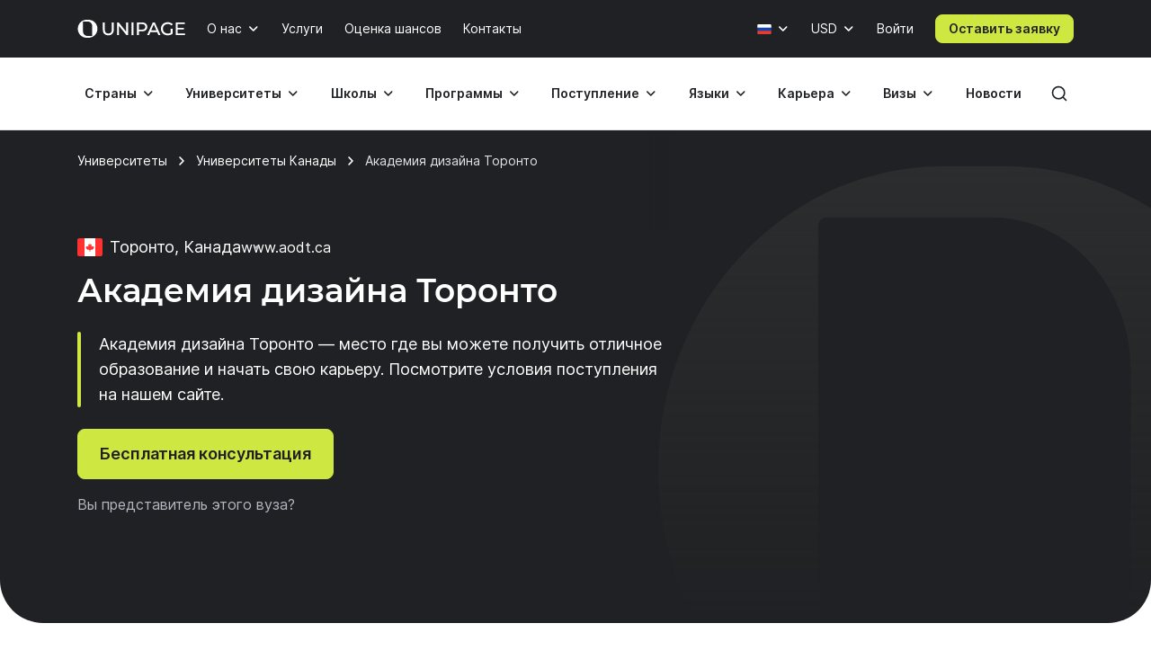

--- FILE ---
content_type: text/html; charset=UTF-8
request_url: https://www.unipage.net/ru/2710/academy_of_design_toronto
body_size: 20258
content:
<!DOCTYPE html>
<html lang="ru">
    <head>
    <meta charset="utf-8">
    <meta name="viewport" content="width=device-width, initial-scale=1">
    <title>Процедура поступления в Академия дизайна Торонто с UniPage</title>
	<meta property="og:title" content="Академия дизайна Торонто">
<meta property="og:type" content="article">
<meta property="og:url" content="https://www.unipage.net/ru/2710/academy_of_design_toronto">
<meta property="og:site_name" content="UniPage">
<meta property="og:description" content="Академия дизайна Торонто &amp;mdash; место где вы можете получить отличное образование и начать свою карьеру. Посмотрите условия поступления на нашем сайте.">
<meta property="vk:image" content="https://t1.unipage.net/src/og-cover-vk-default.png">
<meta property="og:image" content="https://t1.unipage.net/src/og-cover-tg-default.png">
<meta name="twitter:card" content="summary_large_image">
<meta name="description" content="Академия дизайна Торонто — место где вы можете получить отличное образование и начать свою карьеру. Посмотрите условия поступления на нашем сайте.">
<meta name="keywords" content="Академия дизайна Торонто, стоимость обучения, поступление, cтипендии">
<meta name="robots" content="none">
<link href="/favicon.ico" rel="icon" sizes="any">
<link type="image/svg+xml" href="/favicon.svg" rel="icon">
<link href="/apple-touch-icon.png" rel="apple-touch-icon">
<link href="/manifest.json" rel="manifest">
<link href="https://www.unipage.net/ru/2710/academy_of_design_toronto" rel="canonical">
<link href="https://www.unipage.net/en/2710/academy_of_design_toronto" rel="alternate" hreflang="en">
<link href="https://www.unipage.net/ru/2710/academy_of_design_toronto" rel="alternate" hreflang="ru">
<link href="/css/index.css?v=1769435517229" rel="stylesheet">
<link href="/css/icons.css?v=1769435526161" rel="stylesheet">
<link href="/css/print.css?v=1769435517231" rel="stylesheet" media="print">
<link href="/css/flags.css?v=1769435526164" rel="stylesheet" media="print" onload="this.media=&quot;all&quot;">
            
<script>
    window.growthbook_config = window.growthbook_config || {};
    window.growthbook_config.attributes = {
        isLoudCtaExperimentAllowed: false,
        isWebinarPromoPopupRendered: false,
        isWebinarPromoBannerRendered: false,
        isWebinarStarted: true,
        isCareerCounsellingCtaRendered: false,
    };

    (function waitForGrowthbookReady() {
        function check() {
            if (window._growthbook && window._growthbook.ready) {
                window.dispatchEvent(new CustomEvent("growthbookReady", {
                    detail: window._growthbook
                }));
            } else {
                requestAnimationFrame(check);
            }
        }

        check();
    })();
</script>

<script async
        id="growthbook-script"
        data-api-host="https://cdn.growthbook.io"
        data-client-key=sdk-lLAGqcQ9WLMCGcMc        src="https://cdn.jsdelivr.net/npm/@growthbook/growthbook/dist/bundles/auto.min.js"
></script>                    
    
<script>(function(w,d,s,l,i){w[l]=w[l]||[];w[l].push({'gtm.start':new Date().getTime(),event:'gtm.js'});var f=d.getElementsByTagName(s)[0],j=d.createElement(s),dl=l!='dataLayer'?'&l='+l:'';j.async=true;j.src= 'https://www.googletagmanager.com/gtm.js?id='+i+dl;f.parentNode.insertBefore(j,f);})(window,document,'script','dataLayer','GTM-KQMGKGT');</script>	<meta name="csrf-param" content="_csrf">
<meta name="csrf-token" content="FFYNQw6G6dR63lod7fa96dwUU8mKhAHA6YzqrZhc1x9uYW4UTLLQpQC8Nii7s_iqpFA8vOjAd5GOuIT1rSyTVw==">
    <link type="font/woff2" href="/fonts/montserrat/montserrat-semibold.woff2" rel="preload" as="font" crossorigin><link type="font/woff2" href="/fonts/inter/inter-semibold.woff2" rel="preload" as="font" crossorigin><link type="font/woff2" href="/fonts/inter/inter-regular.woff2" rel="preload" as="font" crossorigin>    
<script type="text/javascript" >
    (function(m,e,t,r,i,k,a){m[i]=m[i]||function(){(m[i].a=m[i].a||[]).push(arguments)};m[i].l=1*new Date();k=e.createElement(t),a=e.getElementsByTagName(t)[0],k.async=1,k.src=r,a.parentNode.insertBefore(k,a)})(window, document, "script", "https://mc.yandex.ru/metrika/tag.js", "ym");

    ym(84469840, "init", {
        clickmap:true,
        trackLinks:true,
        accurateTrackBounce:true,
        webvisor:true
    });
</script>    </head>
<body>
<body class="">

<noscript><iframe src="https://www.googletagmanager.com/ns.html?id=GTM-KQMGKGT" height="0" width="0" style="display:none;visibility:hidden"></iframe></noscript>
<div class="header">
    <nav class="header__nav">
        <div class="header__top-bar">
            <div class="header__top-bar-container container">
                
<a class="logo header__logo" href="/" title="Home page" aria-label="Home page"><span class="logo__image" aria-hidden="true"></span></a>                <ul class="header__top-bar-list">
                    
                    
<li class="menu-item menu-item_level_first dropdown" id="about-submenu" data-dropdown="container">
    <button class="menu-item__button button dropdown-toggle"
            id="about"
            type="button"
            aria-haspopup="true"
            data-dropdown="toggle"
            data-ga-event="x_impression x_click"
            data-ga-category="top-nav"
            data-ga-label="about-us">
        О нас    </button>
    <div class="dropdown-menu dropdown-menu_position_left transition-none" data-dropdown="menu">
        
<div class="dropdown-header ">
            <button class="dropdown-header__return-button button button_tertiary button_size_m button_icon button_round"
                type="button"
                aria-label="Обратно"
                data-dropdown="return">
            <span class="icon icon-arrow-left" aria-hidden="true"></span>
        </button>
    
            <span class="dropdown-header__title" aria-hidden="true">О нас</span>
    
    <button class="dropdown-header__close-button button button_x close-button"
            type="button"
            aria-label="Закрыть"
            data-dropdown="close">
    </button>
</div>
        <div class="dropdown-menu__container">
            <ul class="dropdown-menu__list" aria-labelledby="about">
                                                            <li class="dropdown-list-item dropdown-list-item_size_s">
                            <a href="/ru/company" data-ga-event="x_impression x_click" data-ga-category="top-nav" data-ga-label="company">Компания</a>                        </li>
                                                                                <li class="dropdown-list-item dropdown-list-item_size_s">
                            <a href="/ru/team" data-ga-event="x_impression x_click" data-ga-category="top-nav" data-ga-label="team">Менторы</a>                        </li>
                                                                                <li class="dropdown-list-item dropdown-list-item_size_s">
                            <a href="/ru/editorial" data-ga-event="x_impression x_click" data-ga-category="top-nav" data-ga-label="editorial">Редакция</a>                        </li>
                                                                                <li class="dropdown-list-item dropdown-list-item_size_s">
                            <a href="/ru/ads" target="_blank" data-ga-event="x_impression x_click" data-ga-category="top-nav" data-ga-label="mediakit">Реклама</a>                        </li>
                                                                                <li class="dropdown-list-item dropdown-list-item_size_s">
                            <a href="/ru/questions" data-ga-event="x_impression x_click" data-ga-category="top-nav" data-ga-label="faq">Вопросы</a>                        </li>
                                                                                <li class="dropdown-list-item dropdown-list-item_size_s">
                            <a href="/ru/join_us" data-ga-event="x_impression x_click" data-ga-category="top-nav" data-ga-label="careers">Вакансии</a>                        </li>
                                                                                <li class="dropdown-list-item dropdown-list-item_size_s">
                            <a href="/ru/for_agents" data-ga-event="x_impression x_click" data-ga-category="top-nav" data-ga-label="referral">Реферальная программа </a>                        </li>
                                                </ul>
        </div>
    </div>
</li>
                    <li class="menu-item menu-item_level_first">
                        <a class="menu-item__button button"
                           href="/ru/services"
                           data-ga-event="x_impression x_click"
                           data-ga-category="top-nav"
                           data-ga-label="services">
                            Услуги                        </a>
                    </li>

                                            <li class="menu-item menu-item_level_first">
                            <a class="menu-item__button button"
                               href="/ru/service_strategic_planning"
                               data-ga-event="x_impression x_click"
                               data-ga-category="top-nav"
                               data-ga-label="strategic-planning">
                                Оценка шансов                            </a>
                        </li>
                    
                                            <li class="menu-item menu-item_level_first">
                            <a class="menu-item__button button"
                               href="/ru/contacts"
                               data-ga-event="x_impression x_click"
                               data-ga-category="top-nav"
                               data-ga-label="contacts">
                                Контакты                            </a>
                        </li>
                                    </ul>
                <ul class="header__controls" id="localisation-submenu" data-dropdown="container" aria-label="Язык и валюта">
                    
<li class="header__language menu-item menu-item_level_first dropdown language-menu" id="language-container" data-dropdown="container">
    <button class="header__language-toggle menu-item__button button dropdown-toggle"
            id="language-toggle"
            type="button"
            aria-label="Язык"
            aria-haspopup="true"
            data-dropdown="toggle">
        <span class="flag flag-ru"></span>    </button>
    <div class="dropdown-menu dropdown-menu_position_right transition-none" id="language-menu" data-dropdown="menu">
        <span class="dropdown-menu__list-title"
              id="language-menu-list-title"
              aria-hidden="true">
            Язык        </span>
        <ul class="dropdown-menu__list header__language-list" id="language-menu-list" aria-labelledby="language-toggle">
                            <li class="dropdown-list-item dropdown-list-item_size_s checked">
                    <a href="#" class="language-link" data-hreflang=ru>
                        Русский язык                    </a>
                </li>
                            <li class="dropdown-list-item dropdown-list-item_size_s">
                    <a href="#" class="language-link" data-hreflang=en>
                        Английский язык                    </a>
                </li>
                    </ul>
    </div>
</li>                    
<li class="header__currency menu-item menu-item_level_first dropdown currency-menu" id="currency-container" data-dropdown="container">
    <button class="menu-item__button button dropdown-toggle"
            id="currency-toggle"
            type="button"
            aria-label="Валюта"
            aria-haspopup="true"
            data-dropdown="toggle">
        USD    </button>
    <div class="dropdown-menu dropdown-menu_position_right transition-none" id="currency-menu" data-dropdown="menu">
        
<div class="dropdown-header ">
            <button class="dropdown-header__return-button button button_tertiary button_size_m button_icon button_round"
                type="button"
                aria-label="Обратно"
                data-dropdown="return">
            <span class="icon icon-arrow-left" aria-hidden="true"></span>
        </button>
    
            <span class="dropdown-header__title" aria-hidden="true">Язык и валюта</span>
    
    <button class="dropdown-header__close-button button button_x close-button"
            type="button"
            aria-label="Закрыть"
            data-dropdown="close">
    </button>
</div>
        <div class="dropdown-menu__container" id="currency-menu-container">
            <span class="dropdown-menu__list-title" aria-hidden="true">Валюта</span>
            <div class="dropdown-menu__search form-control-icon__wrapper">
                <label for="currency-search" class="visually-hidden">Найти валюту: </label>
                <input class="form-control form-control-icon"
                       id="currency-search"
                       type="text"
                       name="currency-search"
                       aria-label="Найти валюту"
                       placeholder="Найти валюту">
            </div>
            <ul class="dropdown-menu__list" aria-labelledby="currency-toggle">
                                    <li class="dropdown-list-item dropdown-list-item_size_s dropdown-list-item_currency checked">
                        <a class="currency-link"
                           href="#"
                           data-currency="USD">
                            <span>USD</span>
                            <span>Доллар США</span>
                        </a>
                    </li>
                                    <li class="dropdown-list-item dropdown-list-item_size_s dropdown-list-item_currency">
                        <a class="currency-link"
                           href="#"
                           data-currency="EUR">
                            <span>EUR</span>
                            <span>Евро</span>
                        </a>
                    </li>
                                    <li class="dropdown-list-item dropdown-list-item_size_s dropdown-list-item_currency">
                        <a class="currency-link"
                           href="#"
                           data-currency="RUB">
                            <span>RUB</span>
                            <span>Российский рубль</span>
                        </a>
                    </li>
                                    <li class="dropdown-list-item dropdown-list-item_size_s dropdown-list-item_currency">
                        <a class="currency-link"
                           href="#"
                           data-currency="KZT">
                            <span>KZT</span>
                            <span>Казахстанский тенге</span>
                        </a>
                    </li>
                                    <li class="dropdown-list-item dropdown-list-item_size_s dropdown-list-item_currency">
                        <a class="currency-link"
                           href="#"
                           data-currency="UAH">
                            <span>UAH</span>
                            <span>Украинская гривна</span>
                        </a>
                    </li>
                                    <li class="dropdown-list-item dropdown-list-item_size_s dropdown-list-item_currency">
                        <a class="currency-link"
                           href="#"
                           data-currency="UZS">
                            <span>UZS</span>
                            <span>Узбекский сум</span>
                        </a>
                    </li>
                                    <li class="dropdown-list-item dropdown-list-item_size_s dropdown-list-item_currency">
                        <a class="currency-link"
                           href="#"
                           data-currency="BYN">
                            <span>BYN</span>
                            <span>Белорусский рубль</span>
                        </a>
                    </li>
                                    <li class="dropdown-list-item dropdown-list-item_size_s dropdown-list-item_currency">
                        <a class="currency-link"
                           href="#"
                           data-currency="KGS">
                            <span>KGS</span>
                            <span>Киргизский сом</span>
                        </a>
                    </li>
                                    <li class="dropdown-list-item dropdown-list-item_size_s dropdown-list-item_currency">
                        <a class="currency-link"
                           href="#"
                           data-currency="AZN">
                            <span>AZN</span>
                            <span>Азербайджанский манат</span>
                        </a>
                    </li>
                                    <li class="dropdown-list-item dropdown-list-item_size_s dropdown-list-item_currency">
                        <a class="currency-link"
                           href="#"
                           data-currency="TRY">
                            <span>TRY</span>
                            <span>Турецкая лира</span>
                        </a>
                    </li>
                                    <li class="dropdown-list-item dropdown-list-item_size_s dropdown-list-item_currency">
                        <a class="currency-link"
                           href="#"
                           data-currency="TMT">
                            <span>TMT</span>
                            <span>Туркменский манат</span>
                        </a>
                    </li>
                                    <li class="dropdown-list-item dropdown-list-item_size_s dropdown-list-item_currency">
                        <a class="currency-link"
                           href="#"
                           data-currency="PLN">
                            <span>PLN</span>
                            <span>Польский злотый</span>
                        </a>
                    </li>
                                    <li class="dropdown-list-item dropdown-list-item_size_s dropdown-list-item_currency">
                        <a class="currency-link"
                           href="#"
                           data-currency="GEL">
                            <span>GEL</span>
                            <span>Грузинский лари</span>
                        </a>
                    </li>
                                    <li class="dropdown-list-item dropdown-list-item_size_s dropdown-list-item_currency">
                        <a class="currency-link"
                           href="#"
                           data-currency="GBP">
                            <span>GBP</span>
                            <span>Фунт стерлингов</span>
                        </a>
                    </li>
                                    <li class="dropdown-list-item dropdown-list-item_size_s dropdown-list-item_currency">
                        <a class="currency-link"
                           href="#"
                           data-currency="NGN">
                            <span>NGN</span>
                            <span>Нигерийская найра</span>
                        </a>
                    </li>
                                    <li class="dropdown-list-item dropdown-list-item_size_s dropdown-list-item_currency">
                        <a class="currency-link"
                           href="#"
                           data-currency="INR">
                            <span>INR</span>
                            <span>Индийская рупия</span>
                        </a>
                    </li>
                                    <li class="dropdown-list-item dropdown-list-item_size_s dropdown-list-item_currency">
                        <a class="currency-link"
                           href="#"
                           data-currency="ILS">
                            <span>ILS</span>
                            <span>Израильский шекель</span>
                        </a>
                    </li>
                                    <li class="dropdown-list-item dropdown-list-item_size_s dropdown-list-item_currency">
                        <a class="currency-link"
                           href="#"
                           data-currency="MDL">
                            <span>MDL</span>
                            <span>Моладвский лей</span>
                        </a>
                    </li>
                                    <li class="dropdown-list-item dropdown-list-item_size_s dropdown-list-item_currency">
                        <a class="currency-link"
                           href="#"
                           data-currency="AMD">
                            <span>AMD</span>
                            <span>Армянский драм</span>
                        </a>
                    </li>
                                    <li class="dropdown-list-item dropdown-list-item_size_s dropdown-list-item_currency">
                        <a class="currency-link"
                           href="#"
                           data-currency="LVL">
                            <span>LVL</span>
                            <span>Латвийский лат</span>
                        </a>
                    </li>
                                    <li class="dropdown-list-item dropdown-list-item_size_s dropdown-list-item_currency">
                        <a class="currency-link"
                           href="#"
                           data-currency="PHP">
                            <span>PHP</span>
                            <span>Филиппинское песо</span>
                        </a>
                    </li>
                                    <li class="dropdown-list-item dropdown-list-item_size_s dropdown-list-item_currency">
                        <a class="currency-link"
                           href="#"
                           data-currency="TJS">
                            <span>TJS</span>
                            <span>Таджикский сомони</span>
                        </a>
                    </li>
                                    <li class="dropdown-list-item dropdown-list-item_size_s dropdown-list-item_currency">
                        <a class="currency-link"
                           href="#"
                           data-currency="PKR">
                            <span>PKR</span>
                            <span>Пакистанская рупия</span>
                        </a>
                    </li>
                                    <li class="dropdown-list-item dropdown-list-item_size_s dropdown-list-item_currency">
                        <a class="currency-link"
                           href="#"
                           data-currency="AUD">
                            <span>AUD</span>
                            <span>Австралийский доллар</span>
                        </a>
                    </li>
                                    <li class="dropdown-list-item dropdown-list-item_size_s dropdown-list-item_currency">
                        <a class="currency-link"
                           href="#"
                           data-currency="CAD">
                            <span>CAD</span>
                            <span>Канадский доллар</span>
                        </a>
                    </li>
                                    <li class="dropdown-list-item dropdown-list-item_size_s dropdown-list-item_currency">
                        <a class="currency-link"
                           href="#"
                           data-currency="CHF">
                            <span>CHF</span>
                            <span>Швейцарский франк</span>
                        </a>
                    </li>
                                    <li class="dropdown-list-item dropdown-list-item_size_s dropdown-list-item_currency">
                        <a class="currency-link"
                           href="#"
                           data-currency="CNY">
                            <span>CNY</span>
                            <span>Юань</span>
                        </a>
                    </li>
                                    <li class="dropdown-list-item dropdown-list-item_size_s dropdown-list-item_currency">
                        <a class="currency-link"
                           href="#"
                           data-currency="JPY">
                            <span>JPY</span>
                            <span>Японская иена</span>
                        </a>
                    </li>
                                    <li class="dropdown-list-item dropdown-list-item_size_s dropdown-list-item_currency">
                        <a class="currency-link"
                           href="#"
                           data-currency="RSD">
                            <span>RSD</span>
                            <span>Сербский динар</span>
                        </a>
                    </li>
                            </ul>
        </div>
    </div>
</li>                </ul>

                

                
    <div class="menu-item menu-item_level_first header__user-login">
        <a class="menu-item__button button" href="/ru/user/login">Войти</a>
    </div>

                                    <a class="header__cta-button button button_primary button_size_s button_inverted request-button" href="/ru/request/create" data-desktop-button-type="primary" data-tablet-button-type="primary" data-ga-category="button_cta_nav" data-ga-event="x_impression x_click" data-ga-label="Оставить заявку">Оставить заявку</a>                
                <button class="header__burger-button button button_inverted button_tertiary button_size_m button_icon" type="button" aria-label="Меню" aria-haspopup="true">
                    <span class="icon icon-menu" aria-hidden="true"></span>
                </button>
                <div class="dropdown-backdrop transition-none"></div>
            </div>
        </div>
        <div class="header__menu transition-none" id="header-menu" data-dropdown="menu">
            
<div class="dropdown-header header__menu-header dropdown">
    
    
    <button class="dropdown-header__close-button button button_x close-button"
            type="button"
            aria-label="Закрыть"
            data-dropdown="close">
    </button>
</div>
            <div class="header__menu-search">
		        <div id="search-submenu" class="menu-item menu-item_level_second dropdown" data-dropdown="container"><button type="button" id="search" class="menu-search__toggle-button menu-item__button button dropdown-toggle" aria-haspopup="true" data-dropdown="toggle" data-ga-event="x_impression x_click" data-ga-category="top-nav-submenu" data-ga-label="search">Поиск</button><div class="dropdown-menu dropdown-submenu transition-none dropdown-menu_position_left" data-dropdown="menu">
<div class="dropdown-header ">
            <button class="dropdown-header__return-button button button_tertiary button_size_m button_icon button_round"
                type="button"
                aria-label="Обратно"
                data-dropdown="return">
            <span class="icon icon-arrow-left" aria-hidden="true"></span>
        </button>
    
            <span class="dropdown-header__title" aria-hidden="true">Поиск</span>
    
    <button class="dropdown-header__close-button button button_x close-button"
            type="button"
            aria-label="Закрыть"
            data-dropdown="close">
    </button>
</div><div class="dropdown-menu__container dropdown-submenu__container dropdown-submenu__container_but_tertiary" aria-labelledby="search">
<div class="global-search hidden-desktop">
	<select id="mobile-global-search-input" class="global-search__input hidden-desktop" name="search-query" data-type="select" autocomplete="off" placeholder="Поиск" data-remote="/api/search/all" data-clear-cache-after-request data-no-close data-client-search-by="q" data-load-throttle="1000" data-on-change="value =&gt; {this.element.tomselect.clear(); window.location.href = value}" data-on-initialize="() =&gt; {
			    this.element.tomselect.dropdown.prepend(document.querySelector(&quot;.global-search__scope-mobile&quot;));
                this.element.tomselect.control.append(document.querySelector(&quot;#global-search-actions-mobile&quot;));
            }" data-dependencies="{&quot;scope&quot;:&quot;input[name=\&quot;mobile-search-scope\&quot;]&quot;}" data-item-render="inject" data-option-render="inject" data-no-results-text="Ничего не найдено для " data-add-option-text="Добавить "></select>
    <div class="global-search__actions" id="global-search-actions-mobile">
        <button class="button button_tertiary global-search__clear-button" id="global-search-clear-mobile"><span class="icon icon-x"></span></button>
    </div>

    <div class="global-search__scope-mobile" data-scroll-area>
		<label class="form-radio form-radio_inline active"><input type="radio" name="mobile-search-scope" value="all" checked><span>Везде</span></label>
		<label class="form-radio form-radio_inline"><input type="radio" name="mobile-search-scope" value="page"><span>По статьям</span></label>
		<label class="form-radio form-radio_inline"><input type="radio" name="mobile-search-scope" value="university"><span>По университетам</span></label>    </div>
</div>
</div></div></div>            </div>

            <div class="header__menu-container container">
                
<div class="global-search">
    <div class="global-search__panel hidden-mobile container hidden">
        <select id="global-search-input" class="global-search__input hidden-mobile" name="search-query" required data-type="select" autocomplete="off" data-remote="/api/search/all" data-clear-cache-after-request data-no-close data-client-search-by="q" data-load-throttle="1000" data-on-change="value =&gt; {this.element.tomselect.clear(); window.location.href = value}" data-on-initialize="() =&gt; {this.element.tomselect.control.append(document.querySelector(&quot;#global-search-actions&quot;))}" data-dependencies="{&quot;scope&quot;:&quot;#global-search-scope&quot;}" data-item-render="inject" data-option-render="inject" data-no-results-text="Ничего не найдено для " data-add-option-text="Добавить "></select>
        <div class="global-search__actions" id="global-search-actions">
            <button class="button button_tertiary global-search__clear-button" id="global-search-clear"><span class="icon icon-x"></span></button>

            <select id="global-search-scope" class="form-control global-search__scope hidden-mobile" name="scope" data-type="select" autocomplete="off" data-noinput data-on-change="value =&gt; {const search = document.querySelector(&quot;#global-search-input&quot;)[&quot;internalTomSelect&quot;]; const query = search.lastQuery; search.clearOptions(); search.load(query); search.refreshOptions(null)}" data-no-results-text="Ничего не найдено для " data-add-option-text="Добавить "><option value="all" selected>Везде</option><option value="page">По статьям</option><option value="university">По университетам</option></select>        </div>

        <button class="global-search__close-button button button_x close-button"
                type="button"
                aria-label="Закрыть поиск">
        </button>
    </div>
</div>

                <ul class="header__menu-list">
                                            <li id="countries-submenu" class="menu-item menu-item_level_second dropdown" data-dropdown="container"><button type="button" id="countries" class="menu-item__button button dropdown-toggle" aria-haspopup="true" data-dropdown="toggle" data-ga-event="x_impression x_click" data-ga-category="top-nav-submenu" data-ga-label="countries">Страны</button><div class="dropdown-menu dropdown-submenu transition-none dropdown-menu_position_left" data-dropdown="menu">
<div class="dropdown-header ">
            <button class="dropdown-header__return-button button button_tertiary button_size_m button_icon button_round"
                type="button"
                aria-label="Обратно"
                data-dropdown="return">
            <span class="icon icon-arrow-left" aria-hidden="true"></span>
        </button>
    
            <span class="dropdown-header__title" aria-hidden="true">Страны</span>
    
    <button class="dropdown-header__close-button button button_x close-button"
            type="button"
            aria-label="Закрыть"
            data-dropdown="close">
    </button>
</div><ul class="dropdown-menu__container dropdown-submenu__container dropdown-submenu__container_but_secondary" aria-labelledby="countries"><li class="dropdown-submenu__primary"><h2 id="countries-english-speaking" class="dropdown-menu__list-title">Англоговорящие</h2><ul class="dropdown-menu__list" aria-labelledby="countries-english-speaking">
<li class="dropdown-list-item dropdown-list-item_size_s"><a href="/ru/study_usa" data-ga-event="x_impression x_click" data-ga-category="top-nav-submenu" data-ga-label="countries_usa"><span class="flag flag-us" aria-hidden="true"></span><span>США</span></a></li>
<li class="dropdown-list-item dropdown-list-item_size_s"><a href="/ru/study_uk" data-ga-event="x_impression x_click" data-ga-category="top-nav-submenu" data-ga-label="countries_united-kingdom"><span class="flag flag-uk" aria-hidden="true"></span><span>Великобритания</span></a></li>
<li class="dropdown-list-item dropdown-list-item_size_s"><a href="/ru/study_australia" data-ga-event="x_impression x_click" data-ga-category="top-nav-submenu" data-ga-label="countries_australia"><span class="flag flag-au" aria-hidden="true"></span><span>Австралия</span></a></li>
<li class="dropdown-list-item dropdown-list-item_size_s"><a href="/ru/study_canada" data-ga-event="x_impression x_click" data-ga-category="top-nav-submenu" data-ga-label="countries_canada"><span class="flag flag-ca" aria-hidden="true"></span><span>Канада</span></a></li>
<li class="dropdown-list-item dropdown-list-item_size_s"><a href="/ru/study_ireland" data-ga-event="x_impression x_click" data-ga-category="top-nav-submenu" data-ga-label="countries_ireland"><span class="flag flag-ie" aria-hidden="true"></span><span>Ирландия</span></a></li>
</ul><h2 id="countries-europe" class="dropdown-menu__list-title">Европа</h2><ul class="dropdown-menu__list" aria-labelledby="countries-europe">
<li class="dropdown-list-item dropdown-list-item_size_s"><a href="/ru/study_germany" data-ga-event="x_impression x_click" data-ga-category="top-nav-submenu" data-ga-label="countries_germany"><span class="flag flag-de" aria-hidden="true"></span><span>Германия</span></a></li>
<li class="dropdown-list-item dropdown-list-item_size_s"><a href="/ru/study_france" data-ga-event="x_impression x_click" data-ga-category="top-nav-submenu" data-ga-label="countries_france"><span class="flag flag-fr" aria-hidden="true"></span><span>Франция</span></a></li>
<li class="dropdown-list-item dropdown-list-item_size_s"><a href="/ru/study_netherlands" data-ga-event="x_impression x_click" data-ga-category="top-nav-submenu" data-ga-label="countries_netherlands"><span class="flag flag-nl" aria-hidden="true"></span><span>Нидерланды</span></a></li>
<li class="dropdown-list-item dropdown-list-item_size_s"><a href="/ru/study_spain" data-ga-event="x_impression x_click" data-ga-category="top-nav-submenu" data-ga-label="countries_spain"><span class="flag flag-es" aria-hidden="true"></span><span>Испания</span></a></li>
<li class="dropdown-list-item dropdown-list-item_size_s"><a href="/ru/study_italy" data-ga-event="x_impression x_click" data-ga-category="top-nav-submenu" data-ga-label="countries_italy"><span class="flag flag-it" aria-hidden="true"></span><span>Италия</span></a></li>
</ul><h2 id="countries-asia" class="dropdown-menu__list-title">Азия</h2><ul class="dropdown-menu__list" aria-labelledby="countries-asia">
<li class="dropdown-list-item dropdown-list-item_size_s"><a href="/ru/study_china" data-ga-event="x_impression x_click" data-ga-category="top-nav-submenu" data-ga-label="countries_china"><span class="flag flag-cn" aria-hidden="true"></span><span>Китай</span></a></li>
<li class="dropdown-list-item dropdown-list-item_size_s"><a href="/ru/study_japan" data-ga-event="x_impression x_click" data-ga-category="top-nav-submenu" data-ga-label="countries_japan"><span class="flag flag-jp" aria-hidden="true"></span><span>Япония</span></a></li>
<li class="dropdown-list-item dropdown-list-item_size_s"><a href="/ru/study_south_korea" data-ga-event="x_impression x_click" data-ga-category="top-nav-submenu" data-ga-label="countries_south-korea"><span class="flag flag-kr" aria-hidden="true"></span><span>Южная Корея</span></a></li>
<li class="dropdown-list-item dropdown-list-item_size_s"><a href="/ru/study_turkey" data-ga-event="x_impression x_click" data-ga-category="top-nav-submenu" data-ga-label="countries_turkey"><span class="flag flag-tr" aria-hidden="true"></span><span>Турция</span></a></li>
<li class="dropdown-list-item dropdown-list-item_size_s"><a href="/ru/study_uae" data-ga-event="x_impression x_click" data-ga-category="top-nav-submenu" data-ga-label="countries_united-arab-emirates"><span class="flag flag-ae" aria-hidden="true"></span><span>ОАЭ</span></a></li>

</ul></li><li class="dropdown-submenu__tertiary"><ul class="dropdown-menu__list">
<li><a class="button button_tertiary button_size_s" href="/ru/study_countries" data-desktop-button-type="tertiary" data-ga-event="x_impression x_click" data-ga-category="top-nav-submenu" data-ga-label="countries_all-countries" data-tablet-button-type="primary"><span>Все страны</span><span class="icon icon-arrow-right hidden-mobile hidden-tablet" aria-hidden="true"></span></a></li>
</ul></li></ul></div></li>                                            <li id="universities-submenu" class="menu-item menu-item_level_second dropdown" data-dropdown="container"><button type="button" id="universities" class="menu-item__button button dropdown-toggle" aria-haspopup="true" data-dropdown="toggle" data-ga-event="x_impression x_click" data-ga-category="top-nav-submenu" data-ga-label="universities">Университеты</button><div class="dropdown-menu dropdown-submenu transition-none dropdown-menu_position_left" data-dropdown="menu">
<div class="dropdown-header ">
            <button class="dropdown-header__return-button button button_tertiary button_size_m button_icon button_round"
                type="button"
                aria-label="Обратно"
                data-dropdown="return">
            <span class="icon icon-arrow-left" aria-hidden="true"></span>
        </button>
    
            <span class="dropdown-header__title" aria-hidden="true">Университеты</span>
    
    <button class="dropdown-header__close-button button button_x close-button"
            type="button"
            aria-label="Закрыть"
            data-dropdown="close">
    </button>
</div><ul class="dropdown-menu__container dropdown-submenu__container" aria-labelledby="universities"><li class="dropdown-submenu__primary"><h2 id="universities-popular-destinations" class="dropdown-menu__list-title">Популярные направления</h2><ul class="dropdown-menu__list" aria-labelledby="universities-popular-destinations">
<li class="dropdown-list-item dropdown-list-item_size_s"><a href="/ru/universities_usa" data-ga-event="x_impression x_click" data-ga-category="top-nav-submenu" data-ga-label="universities_usa"><span class="flag flag-us" aria-hidden="true"></span><span>США</span></a></li>
<li class="dropdown-list-item dropdown-list-item_size_s"><a href="/ru/universities_uk" data-ga-event="x_impression x_click" data-ga-category="top-nav-submenu" data-ga-label="universities_united-kingdom"><span class="flag flag-uk" aria-hidden="true"></span><span>Великобритания</span></a></li>
<li class="dropdown-list-item dropdown-list-item_size_s"><a href="/ru/universities_germany" data-ga-event="x_impression x_click" data-ga-category="top-nav-submenu" data-ga-label="universities_germany"><span class="flag flag-de" aria-hidden="true"></span><span>Германия</span></a></li>
<li class="dropdown-list-item dropdown-list-item_size_s"><a href="/ru/universities_netherlands" data-ga-event="x_impression x_click" data-ga-category="top-nav-submenu" data-ga-label="universities_the-netherlands"><span class="flag flag-nl" aria-hidden="true"></span><span>Нидерланды</span></a></li>
<li class="dropdown-list-item dropdown-list-item_size_s"><a href="/ru/universities_canada" data-ga-event="x_impression x_click" data-ga-category="top-nav-submenu" data-ga-label="universities_canada"><span class="flag flag-ca" aria-hidden="true"></span><span>Канада</span></a></li>
</ul></li><li class="dropdown-submenu__secondary"><ul class="dropdown-menu__list">
<li class="dropdown-list-item dropdown-list-item_size_s dropdown-list-item_filled"><a href="/ru/universities_ranking" data-ga-event="x_impression x_click" data-ga-category="top-nav-submenu" data-ga-label="universities_best-universities"><span>Лучшие университеты</span></a></li>
<li class="dropdown-list-item dropdown-list-item_size_s dropdown-list-item_filled"><a href="/ru/universities_free" data-ga-event="x_impression x_click" data-ga-category="top-nav-submenu" data-ga-label="universities_free-universities-abroad"><span>Бесплатные университеты</span></a></li>
<li class="dropdown-list-item dropdown-list-item_size_s dropdown-list-item_filled"><a href="/ru/universities_europe_affordable" data-ga-event="x_impression x_click" data-ga-category="top-nav-submenu" data-ga-label="universities_affordable-universities-in-europe"><span>Бюджетные университеты Европы</span></a></li>
<li class="dropdown-list-item dropdown-list-item_size_s dropdown-list-item_filled"><a href="/ru/colleges_community_usa" data-ga-event="x_impression x_click" data-ga-category="top-nav-submenu" data-ga-label="universities_community-colleges"><span>Муниципальные колледжи</span></a></li>
<li class="dropdown-list-item dropdown-list-item_size_s dropdown-list-item_filled"><a href="/ru/rankings" data-ga-event="x_impression x_click" data-ga-category="top-nav-submenu" data-ga-label="universities_world-university-rankings"><span>Рейтинги университетов</span></a></li>
</ul></li><li class="dropdown-submenu__tertiary"><ul class="dropdown-menu__list">
<li><a class="button button_tertiary button_size_s" href="/ru/universities_countries" data-desktop-button-type="tertiary" data-ga-event="x_impression x_click" data-ga-category="top-nav-submenu" data-ga-label="universities_all-countries" data-tablet-button-type="primary"><span>Все страны</span><span class="icon icon-arrow-right hidden-mobile hidden-tablet" aria-hidden="true"></span></a></li>
<li><a class="button button_tertiary button_size_s" href="/ru/universities" data-desktop-button-type="tertiary" data-ga-event="x_impression x_click" data-ga-category="top-nav-submenu" data-ga-label="universities_universities-search" data-tablet-button-type="secondary" data-desktop-button-text="Поиск университетов" data-tablet-button-text="Поиск университетов"><span>Поиск университетов</span><span class="icon icon-arrow-right hidden-mobile hidden-tablet" aria-hidden="true"></span></a></li>
</ul></li></ul></div></li>                                            <li id="schools-submenu" class="menu-item menu-item_level_second dropdown" data-dropdown="container"><button type="button" id="schools" class="menu-item__button button dropdown-toggle" aria-haspopup="true" data-dropdown="toggle" data-ga-event="x_impression x_click" data-ga-category="top-nav-submenu" data-ga-label="schools">Школы</button><div class="dropdown-menu dropdown-submenu transition-none dropdown-menu_position_left" data-dropdown="menu">
<div class="dropdown-header ">
            <button class="dropdown-header__return-button button button_tertiary button_size_m button_icon button_round"
                type="button"
                aria-label="Обратно"
                data-dropdown="return">
            <span class="icon icon-arrow-left" aria-hidden="true"></span>
        </button>
    
            <span class="dropdown-header__title" aria-hidden="true">Школы</span>
    
    <button class="dropdown-header__close-button button button_x close-button"
            type="button"
            aria-label="Закрыть"
            data-dropdown="close">
    </button>
</div><ul class="dropdown-menu__container dropdown-submenu__container" aria-labelledby="schools"><li class="dropdown-submenu__primary"><h2 id="schools-popular-destinations" class="dropdown-menu__list-title">Популярные направления</h2><ul class="dropdown-menu__list" aria-labelledby="schools-popular-destinations">
<li class="dropdown-list-item dropdown-list-item_size_s"><a href="/ru/schools_usa" data-ga-event="x_impression x_click" data-ga-category="top-nav-submenu" data-ga-label="schools_usa"><span class="flag flag-us" aria-hidden="true"></span><span>США</span></a></li>
<li class="dropdown-list-item dropdown-list-item_size_s"><a href="/ru/secondary_education_uk" data-ga-event="x_impression x_click" data-ga-category="top-nav-submenu" data-ga-label="schools_united-kingdom"><span class="flag flag-uk" aria-hidden="true"></span><span>Великобритания</span></a></li>
<li class="dropdown-list-item dropdown-list-item_size_s"><a href="/ru/schools_germany" data-ga-event="x_impression x_click" data-ga-category="top-nav-submenu" data-ga-label="schools_germany"><span class="flag flag-de" aria-hidden="true"></span><span>Германия</span></a></li>
<li class="dropdown-list-item dropdown-list-item_size_s"><a href="/ru/schools_netherlands" data-ga-event="x_impression x_click" data-ga-category="top-nav-submenu" data-ga-label="schools_the-netherlands"><span class="flag flag-nl" aria-hidden="true"></span><span>Нидерланды</span></a></li>
<li class="dropdown-list-item dropdown-list-item_size_s"><a href="/ru/schools_italy" data-ga-event="x_impression x_click" data-ga-category="top-nav-submenu" data-ga-label="schools_italy"><span class="flag flag-it" aria-hidden="true"></span><span>Италия</span></a></li>



</ul></li><li class="dropdown-submenu__secondary"><ul class="dropdown-menu__list">
<li class="dropdown-list-item dropdown-list-item_size_s dropdown-list-item_filled"><a href="/ru/programs_a_level_uk" data-ga-event="x_impression x_click" data-ga-category="top-nav-submenu" data-ga-label="schools_a-level"><span>A-level</span></a></li>
<li class="dropdown-list-item dropdown-list-item_size_s dropdown-list-item_filled"><a href="/ru/programs_foundation" data-ga-event="x_impression x_click" data-ga-category="top-nav-submenu" data-ga-label="schools_foundation"><span>Foundation</span></a></li>
<li class="dropdown-list-item dropdown-list-item_size_s dropdown-list-item_filled"><a href="/ru/advanced_placement" data-ga-event="x_impression x_click" data-ga-category="top-nav-submenu" data-ga-label="schools_advanced-placement-(ap)"><span>Advanced Placement (AP)</span></a></li>
<li class="dropdown-list-item dropdown-list-item_size_s dropdown-list-item_filled"><a href="/ru/education_after_9th_grade" data-ga-event="x_impression x_click" data-ga-category="top-nav-submenu" data-ga-label="schools_admission-after-9th-grade"><span>Поступление после 9 класса</span></a></li>
</ul></li><li class="dropdown-submenu__tertiary"><ul class="dropdown-menu__list">
<li><a class="button button_tertiary button_size_s" href="/ru/secondary_education_countries" data-desktop-button-type="tertiary" data-ga-event="x_impression x_click" data-ga-category="top-nav-submenu" data-ga-label="schools_all-countries" data-tablet-button-type="primary"><span>Все страны</span><span class="icon icon-arrow-right hidden-mobile hidden-tablet" aria-hidden="true"></span></a></li>
<li><a class="button button_tertiary button_size_s" href="/ru/secondary_schools" data-desktop-button-type="tertiary" data-ga-event="x_impression x_click" data-ga-category="top-nav-submenu" data-ga-label="schools_schools-search" data-tablet-button-type="secondary"><span>Поиск школ</span><span class="icon icon-arrow-right hidden-mobile hidden-tablet" aria-hidden="true"></span></a></li>
</ul></li></ul></div></li>                                            <li id="programs-submenu" class="menu-item menu-item_level_second dropdown" data-dropdown="container"><button type="button" id="programs" class="menu-item__button button dropdown-toggle" aria-haspopup="true" data-dropdown="toggle" data-ga-event="x_impression x_click" data-ga-category="top-nav-submenu" data-ga-label="programs">Программы</button><div class="dropdown-menu dropdown-submenu transition-none dropdown-menu_position_left" data-dropdown="menu">
<div class="dropdown-header ">
            <button class="dropdown-header__return-button button button_tertiary button_size_m button_icon button_round"
                type="button"
                aria-label="Обратно"
                data-dropdown="return">
            <span class="icon icon-arrow-left" aria-hidden="true"></span>
        </button>
    
            <span class="dropdown-header__title" aria-hidden="true">Программы</span>
    
    <button class="dropdown-header__close-button button button_x close-button"
            type="button"
            aria-label="Закрыть"
            data-dropdown="close">
    </button>
</div><ul class="dropdown-menu__container dropdown-submenu__container" aria-labelledby="programs"><li class="dropdown-submenu__primary"><ul class="dropdown-menu__list">
<li class="dropdown-list-item dropdown-list-item_size_s"><a href="/ru/higher_education_countries" data-ga-event="x_impression x_click" data-ga-category="top-nav-submenu" data-ga-label="programs_higher-education"><span>Высшее образование</span></a></li>
<li class="dropdown-list-item dropdown-list-item_size_s"><a href="/ru/bachelor_countries" data-ga-event="x_impression x_click" data-ga-category="top-nav-submenu" data-ga-label="programs_bachelor’s-degree"><span>Бакалавриат</span></a></li>
<li class="dropdown-list-item dropdown-list-item_size_s"><a href="/ru/master_countries" data-ga-event="x_impression x_click" data-ga-category="top-nav-submenu" data-ga-label="programs_master’s-degree"><span>Магистратура</span></a></li>
<li class="dropdown-list-item dropdown-list-item_size_s"><a href="/ru/programs_mba" data-ga-event="x_impression x_click" data-ga-category="top-nav-submenu" data-ga-label="programs_мва"><span>МВА</span></a></li>
<li class="dropdown-list-item dropdown-list-item_size_s"><a href="/ru/degree_phd" data-ga-event="x_impression x_click" data-ga-category="top-nav-submenu" data-ga-label="programs_doctorate-degree-(phd)"><span>Докторантура (PhD)</span></a></li>
</ul></li><li class="dropdown-submenu__secondary"><ul class="dropdown-menu__list">
<li class="dropdown-list-item dropdown-list-item_size_s dropdown-list-item_filled"><a href="/ru/secondary_education_countries" data-ga-event="x_impression x_click" data-ga-category="top-nav-submenu" data-ga-label="programs_secondary-education"><span>Среднее образование</span></a></li>
<li class="dropdown-list-item dropdown-list-item_size_s dropdown-list-item_filled"><a href="/ru/preparation_countries" data-ga-event="x_impression x_click" data-ga-category="top-nav-submenu" data-ga-label="programs_preparatory-programs"><span>Подготовительные программы</span></a></li>
<li class="dropdown-list-item dropdown-list-item_size_s dropdown-list-item_filled"><a href="/ru/education_online" data-ga-event="x_impression x_click" data-ga-category="top-nav-submenu" data-ga-label="programs_online-education"><span>Онлайн-образование</span></a></li>
<li class="dropdown-list-item dropdown-list-item_size_s dropdown-list-item_filled"><a href="/ru/professions" data-ga-event="x_impression x_click" data-ga-category="top-nav-submenu" data-ga-label="programs_professional-education"><span>Профессиональное образование</span></a></li>
<li class="dropdown-list-item dropdown-list-item_size_s dropdown-list-item_filled"><a href="/ru/programs_summer" data-ga-event="x_impression x_click" data-ga-category="top-nav-submenu" data-ga-label="programs_summer-schools-abroad"><span>Летние школы</span></a></li>
</ul></li><li class="dropdown-submenu__tertiary"><ul class="dropdown-menu__list">
<li><a class="button button_tertiary button_size_s" href="/ru/programs" data-desktop-button-type="tertiary" data-ga-event="x_impression x_click" data-ga-category="top-nav-submenu" data-ga-label="programs_academic-programs-search" data-tablet-button-type="primary" data-desktop-button-text="Поиск академических программ" data-tablet-button-text="Поиск программ"><span>Поиск академических программ</span><span class="icon icon-arrow-right hidden-mobile hidden-tablet" aria-hidden="true"></span></a></li>
</ul></li></ul></div></li>                                            <li id="admission-submenu" class="menu-item menu-item_level_second dropdown" data-dropdown="container"><button type="button" id="admission" class="menu-item__button button dropdown-toggle" aria-haspopup="true" data-dropdown="toggle" data-ga-event="x_impression x_click" data-ga-category="top-nav-submenu" data-ga-label="admission">Поступление</button><div class="dropdown-menu dropdown-submenu transition-none dropdown-menu_position_center" data-dropdown="menu">
<div class="dropdown-header ">
            <button class="dropdown-header__return-button button button_tertiary button_size_m button_icon button_round"
                type="button"
                aria-label="Обратно"
                data-dropdown="return">
            <span class="icon icon-arrow-left" aria-hidden="true"></span>
        </button>
    
            <span class="dropdown-header__title" aria-hidden="true">Поступление</span>
    
    <button class="dropdown-header__close-button button button_x close-button"
            type="button"
            aria-label="Закрыть"
            data-dropdown="close">
    </button>
</div><ul class="dropdown-menu__container dropdown-submenu__container dropdown-submenu__container_but_tertiary" aria-labelledby="admission"><li class="dropdown-submenu__primary"><h2 id="admission-popular-destinations" class="dropdown-menu__list-title">Популярные направления</h2><ul class="dropdown-menu__list" aria-labelledby="admission-popular-destinations">
<li class="dropdown-list-item dropdown-list-item_size_s"><a href="/ru/admission_usa" data-ga-event="x_impression x_click" data-ga-category="top-nav-submenu" data-ga-label="admission_usa"><span class="flag flag-us" aria-hidden="true"></span><span>США</span></a></li>
<li class="dropdown-list-item dropdown-list-item_size_s"><a href="/ru/admission_uk" data-ga-event="x_impression x_click" data-ga-category="top-nav-submenu" data-ga-label="admission_united-kingdom"><span class="flag flag-uk" aria-hidden="true"></span><span>Великобритания</span></a></li>
<li class="dropdown-list-item dropdown-list-item_size_s"><a href="/ru/admission_germany" data-ga-event="x_impression x_click" data-ga-category="top-nav-submenu" data-ga-label="admission_germany"><span class="flag flag-de" aria-hidden="true"></span><span>Германия</span></a></li>
<li class="dropdown-list-item dropdown-list-item_size_s"><a href="/ru/admission_netherlands" data-ga-event="x_impression x_click" data-ga-category="top-nav-submenu" data-ga-label="admission_the-netherlands"><span class="flag flag-nl" aria-hidden="true"></span><span>Нидерланды</span></a></li>
<li class="dropdown-list-item dropdown-list-item_size_s"><a href="/ru/admission_canada" data-ga-event="x_impression x_click" data-ga-category="top-nav-submenu" data-ga-label="admission_canada"><span class="flag flag-ca" aria-hidden="true"></span><span>Канада</span></a></li>
<li class="dropdown-list-item dropdown-list-item_size_s"><a href="/ru/admission_countries" data-ga-event="x_impression x_click" data-ga-category="top-nav-submenu" data-ga-label="admission_other-countries"><span>Другие страны</span></a></li>
</ul><h2 id="admission-exams" class="dropdown-menu__list-title">Экзамены</h2><ul class="dropdown-menu__list" aria-labelledby="admission-exams">
<li class="dropdown-list-item dropdown-list-item_size_s"><a href="/ru/exam_ielts" data-ga-event="x_impression x_click" data-ga-category="top-nav-submenu" data-ga-label="admission_ielts"><span>IELTS</span></a></li>
<li class="dropdown-list-item dropdown-list-item_size_s"><a href="/ru/exam_toefl" data-ga-event="x_impression x_click" data-ga-category="top-nav-submenu" data-ga-label="admission_toefl"><span>TOEFL</span></a></li>
<li class="dropdown-list-item dropdown-list-item_size_s"><a href="/ru/exams" data-ga-event="x_impression x_click" data-ga-category="top-nav-submenu" data-ga-label="admission_other-exams"><span>Другие экзамены</span></a></li>
</ul><h2 id="admission-documents" class="dropdown-menu__list-title">Документы</h2><ul class="dropdown-menu__list" aria-labelledby="admission-documents">
<li class="dropdown-list-item dropdown-list-item_size_s"><a href="/ru/letter_recommendation" data-ga-event="x_impression x_click" data-ga-category="top-nav-submenu" data-ga-label="admission_recommendation-letter"><span>Рекомендательное письмо</span></a></li>
<li class="dropdown-list-item dropdown-list-item_size_s"><a href="/ru/letter_motivation" data-ga-event="x_impression x_click" data-ga-category="top-nav-submenu" data-ga-label="admission_motivation-letter"><span>Мотивационное письмо</span></a></li>
<li class="dropdown-list-item dropdown-list-item_size_s"><a href="/ru/documents" data-ga-event="x_impression x_click" data-ga-category="top-nav-submenu" data-ga-label="admission_other-documents"><span>Другие документы</span></a></li>
</ul></li><li class="dropdown-submenu__secondary"><ul class="dropdown-menu__list">
<li class="dropdown-list-item dropdown-list-item_size_s dropdown-list-item_filled"><a href="/ru/preparation_countries" data-ga-event="x_impression x_click" data-ga-category="top-nav-submenu" data-ga-label="admission_preparatory-programs"><span>Подготовительные программы</span></a></li>
<li class="dropdown-list-item dropdown-list-item_size_s dropdown-list-item_filled"><a href="/ru/student_visas_countries" data-ga-event="x_impression x_click" data-ga-category="top-nav-submenu" data-ga-label="admission_student-visas"><span>Студенческие визы</span></a></li>
<li class="dropdown-list-item dropdown-list-item_size_s dropdown-list-item_filled"><a href="/ru/scholarships_countries" data-ga-event="x_impression x_click" data-ga-category="top-nav-submenu" data-ga-label="admission_scholarships"><span>Стипендии</span></a></li>
<li class="dropdown-list-item dropdown-list-item_size_s dropdown-list-item_filled"><a href="/ru/student_stories" data-ga-event="x_impression x_click" data-ga-category="top-nav-submenu" data-ga-label="admission_student-stories"><span>Истории студентов</span></a></li>
<li class="dropdown-list-item dropdown-list-item_size_s dropdown-list-item_filled"><a href="/ru/moving_abroad" data-ga-event="x_impression x_click" data-ga-category="top-nav-submenu" data-ga-label="admission_moving-abroad"><span>Переезд за границу</span></a></li>

</ul></li></ul></div></li>                                            <li id="languages-submenu" class="menu-item menu-item_level_second dropdown" data-dropdown="container"><button type="button" id="languages" class="menu-item__button button dropdown-toggle" aria-haspopup="true" data-dropdown="toggle" data-ga-event="x_impression x_click" data-ga-category="top-nav-submenu" data-ga-label="languages">Языки</button><div class="dropdown-menu dropdown-submenu transition-none dropdown-menu_position_center" data-dropdown="menu">
<div class="dropdown-header ">
            <button class="dropdown-header__return-button button button_tertiary button_size_m button_icon button_round"
                type="button"
                aria-label="Обратно"
                data-dropdown="return">
            <span class="icon icon-arrow-left" aria-hidden="true"></span>
        </button>
    
            <span class="dropdown-header__title" aria-hidden="true">Языки</span>
    
    <button class="dropdown-header__close-button button button_x close-button"
            type="button"
            aria-label="Закрыть"
            data-dropdown="close">
    </button>
</div><ul class="dropdown-menu__container dropdown-submenu__container" aria-labelledby="languages"><li class="dropdown-submenu__primary"><h2 id="languages-language-courses" class="dropdown-menu__list-title">Языковые курсы</h2><ul class="dropdown-menu__list" aria-labelledby="languages-language-courses">
<li class="dropdown-list-item dropdown-list-item_size_s"><a href="/ru/courses_english_uk" data-ga-event="x_impression x_click" data-ga-category="top-nav-submenu" data-ga-label="languages_english-courses"><span class="flag flag-uk" aria-hidden="true"></span><span>Курсы английского</span></a></li>
<li class="dropdown-list-item dropdown-list-item_size_s"><a href="/ru/courses_german_germany" data-ga-event="x_impression x_click" data-ga-category="top-nav-submenu" data-ga-label="languages_german-courses"><span class="flag flag-de" aria-hidden="true"></span><span>Курсы немецкого</span></a></li>
<li class="dropdown-list-item dropdown-list-item_size_s"><a href="/ru/courses_korean_south_korea" data-ga-event="x_impression x_click" data-ga-category="top-nav-submenu" data-ga-label="languages_korean-courses"><span class="flag flag-kr" aria-hidden="true"></span><span>Курсы корейского</span></a></li>
<li class="dropdown-list-item dropdown-list-item_size_s"><a href="/ru/courses_turkish_turkey" data-ga-event="x_impression x_click" data-ga-category="top-nav-submenu" data-ga-label="languages_turkish-courses"><span class="flag flag-tr" aria-hidden="true"></span><span>Курсы турецкого</span></a></li>
<li class="dropdown-list-item dropdown-list-item_size_s"><a href="/ru/courses_french_france" data-ga-event="x_impression x_click" data-ga-category="top-nav-submenu" data-ga-label="languages_french-courses"><span class="flag flag-fr" aria-hidden="true"></span><span>Курсы французского</span></a></li>
<li class="dropdown-list-item dropdown-list-item_size_s"><a href="/ru/language_courses_countries" data-ga-event="x_impression x_click" data-ga-category="top-nav-submenu" data-ga-label="languages_other-course-languages"><span>Другие языки</span></a></li>
</ul><h2 id="languages-learning-languages" class="dropdown-menu__list-title">Изучение языков</h2><ul class="dropdown-menu__list" aria-labelledby="languages-learning-languages">
<li class="dropdown-list-item dropdown-list-item_size_s"><a href="/ru/learning_english" data-ga-event="x_impression x_click" data-ga-category="top-nav-submenu" data-ga-label="languages_english"><span class="flag flag-uk" aria-hidden="true"></span><span>Английский</span></a></li>
<li class="dropdown-list-item dropdown-list-item_size_s"><a href="/ru/learning_german" data-ga-event="x_impression x_click" data-ga-category="top-nav-submenu" data-ga-label="languages_german"><span class="flag flag-de" aria-hidden="true"></span><span>Немецкий</span></a></li>
<li class="dropdown-list-item dropdown-list-item_size_s"><a href="/ru/learning_french" data-ga-event="x_impression x_click" data-ga-category="top-nav-submenu" data-ga-label="languages_french"><span class="flag flag-fr" aria-hidden="true"></span><span>Французский</span></a></li>
<li class="dropdown-list-item dropdown-list-item_size_s"><a href="/ru/learning_chinese" data-ga-event="x_impression x_click" data-ga-category="top-nav-submenu" data-ga-label="languages_chinese"><span class="flag flag-cn" aria-hidden="true"></span><span>Китайский</span></a></li>
<li class="dropdown-list-item dropdown-list-item_size_s"><a href="/ru/learning_korean" data-ga-event="x_impression x_click" data-ga-category="top-nav-submenu" data-ga-label="languages_korean"><span class="flag flag-kr" aria-hidden="true"></span><span>Корейский</span></a></li>
<li class="dropdown-list-item dropdown-list-item_size_s"><a href="/ru/languages" data-ga-event="x_impression x_click" data-ga-category="top-nav-submenu" data-ga-label="languages_other-learning-languages"><span>Другие языки</span></a></li>
</ul></li><li class="dropdown-submenu__secondary"><ul class="dropdown-menu__list">
<li class="dropdown-list-item dropdown-list-item_size_s dropdown-list-item_filled"><a href="/ru/learning_languages" data-ga-event="x_impression x_click" data-ga-category="top-nav-submenu" data-ga-label="languages_how-to-learn-foreign-languages"><span>Как учить иностранные языки</span></a></li>
<li class="dropdown-list-item dropdown-list-item_size_s dropdown-list-item_filled"><a href="/ru/second_foreign_language" data-ga-event="x_impression x_click" data-ga-category="top-nav-submenu" data-ga-label="languages_best-languages-to-learn-after-english"><span>Какой язык выбрать</span></a></li>
<li class="dropdown-list-item dropdown-list-item_size_s dropdown-list-item_filled"><a href="/ru/programs_summer" data-ga-event="x_impression x_click" data-ga-category="top-nav-submenu" data-ga-label="languages_summer-schools-abroad"><span>Летние школы</span></a></li>
</ul></li><li class="dropdown-submenu__tertiary"><ul class="dropdown-menu__list">
<li><a class="button button_tertiary button_size_s" href="/ru/schools" data-desktop-button-type="tertiary" data-ga-event="x_impression x_click" data-ga-category="top-nav-submenu" data-ga-label="languages_language-schools-search" data-tablet-button-type="primary"><span>Поиск языковых школ</span><span class="icon icon-arrow-right hidden-mobile hidden-tablet" aria-hidden="true"></span></a></li>
<li><a class="button button_tertiary button_size_s" href="/ru/courses" data-desktop-button-type="tertiary" data-ga-event="x_impression x_click" data-ga-category="top-nav-submenu" data-ga-label="languages_language-courses-search" data-tablet-button-type="secondary"><span>Поиск языковых курсов</span><span class="icon icon-arrow-right hidden-mobile hidden-tablet" aria-hidden="true"></span></a></li>
</ul></li></ul></div></li>                                            <li id="career-submenu" class="menu-item menu-item_level_second dropdown" data-dropdown="container"><button type="button" id="career" class="menu-item__button button dropdown-toggle" aria-haspopup="true" data-dropdown="toggle" data-ga-event="x_impression x_click" data-ga-category="top-nav-submenu" data-ga-label="career">Карьера</button><div class="dropdown-menu dropdown-submenu transition-none dropdown-menu_position_center" data-dropdown="menu">
<div class="dropdown-header ">
            <button class="dropdown-header__return-button button button_tertiary button_size_m button_icon button_round"
                type="button"
                aria-label="Обратно"
                data-dropdown="return">
            <span class="icon icon-arrow-left" aria-hidden="true"></span>
        </button>
    
            <span class="dropdown-header__title" aria-hidden="true">Карьера</span>
    
    <button class="dropdown-header__close-button button button_x close-button"
            type="button"
            aria-label="Закрыть"
            data-dropdown="close">
    </button>
</div><ul class="dropdown-menu__container dropdown-submenu__container" aria-labelledby="career"><li class="dropdown-submenu__primary"><h2 id="career-professions" class="dropdown-menu__list-title">Профессии</h2><ul class="dropdown-menu__list" aria-labelledby="career-professions">
<li class="dropdown-list-item dropdown-list-item_size_s"><a href="/ru/profession_programmer" data-ga-event="x_impression x_click" data-ga-category="top-nav-submenu" data-ga-label="career_software-developer"><span>Программист</span></a></li>
<li class="dropdown-list-item dropdown-list-item_size_s"><a href="/ru/profession_engineer" data-ga-event="x_impression x_click" data-ga-category="top-nav-submenu" data-ga-label="career_engineer"><span>Инженер</span></a></li>
<li class="dropdown-list-item dropdown-list-item_size_s"><a href="/ru/profession_doctor" data-ga-event="x_impression x_click" data-ga-category="top-nav-submenu" data-ga-label="career_doctor"><span>Доктор</span></a></li>
<li class="dropdown-list-item dropdown-list-item_size_s"><a href="/ru/profession_architect" data-ga-event="x_impression x_click" data-ga-category="top-nav-submenu" data-ga-label="career_architect"><span>Архитектор</span></a></li>

<li class="dropdown-list-item dropdown-list-item_size_s"><a href="/ru/profession_lawyer" data-ga-event="x_impression x_click" data-ga-category="top-nav-submenu" data-ga-label="career_lawyer"><span>Юрист</span></a></li>
</ul></li><li class="dropdown-submenu__secondary"><ul class="dropdown-menu__list">
<li class="dropdown-list-item dropdown-list-item_size_s dropdown-list-item_filled"><a href="/ru/career_guidance" data-ga-event="x_impression x_click" data-ga-category="top-nav-submenu" data-ga-label="career_career-guidance"><span>Профориентация</span></a></li>
<li class="dropdown-list-item dropdown-list-item_size_s dropdown-list-item_filled"><a href="/ru/high_demand_fields" data-ga-event="x_impression x_click" data-ga-category="top-nav-submenu" data-ga-label="career_jobs-of-the-future"><span>Востребованные профессии</span></a></li>
<li class="dropdown-list-item dropdown-list-item_size_s dropdown-list-item_filled"><a href="/ru/high_payed_jobs" data-ga-event="x_impression x_click" data-ga-category="top-nav-submenu" data-ga-label="career_highest-paid-jobs"><span>Высокооплачиваемые профессии</span></a></li>
<li class="dropdown-list-item dropdown-list-item_size_s dropdown-list-item_filled"><a href="/ru/skills" data-ga-event="x_impression x_click" data-ga-category="top-nav-submenu" data-ga-label="career_skills-development"><span>Развитие навыков</span></a></li>
</ul></li><li class="dropdown-submenu__tertiary"><ul class="dropdown-menu__list">
<li><a class="button button_tertiary button_size_s" href="/ru/professions" data-desktop-button-type="tertiary" data-ga-event="x_impression x_click" data-ga-category="top-nav-submenu" data-ga-label="career_more-about-careers" data-tablet-button-type="primary"><span>Все профессии</span><span class="icon icon-arrow-right hidden-mobile hidden-tablet" aria-hidden="true"></span></a></li>
</ul></li></ul></div></li>                                                                                        <li id="visas-submenu" class="menu-item menu-item_level_second dropdown" data-dropdown="container"><button type="button" id="visas" class="menu-item__button button dropdown-toggle" aria-haspopup="true" data-dropdown="toggle" data-ga-event="x_impression x_click" data-ga-category="top-nav-submenu" data-ga-label="visas">Визы</button><div class="dropdown-menu dropdown-submenu transition-none dropdown-menu_position_right" data-dropdown="menu">
<div class="dropdown-header ">
            <button class="dropdown-header__return-button button button_tertiary button_size_m button_icon button_round"
                type="button"
                aria-label="Обратно"
                data-dropdown="return">
            <span class="icon icon-arrow-left" aria-hidden="true"></span>
        </button>
    
            <span class="dropdown-header__title" aria-hidden="true">Визы</span>
    
    <button class="dropdown-header__close-button button button_x close-button"
            type="button"
            aria-label="Закрыть"
            data-dropdown="close">
    </button>
</div><ul class="dropdown-menu__container dropdown-submenu__container" aria-labelledby="visas"><li class="dropdown-submenu__primary"><h2 id="visas-student-visas" class="dropdown-menu__list-title">Студенческие визы</h2><ul class="dropdown-menu__list" aria-labelledby="visas-student-visas">
<li class="dropdown-list-item dropdown-list-item_size_s"><a href="/ru/visa_student_usa" data-ga-event="x_impression x_click" data-ga-category="top-nav-submenu" data-ga-label="visas_usa"><span class="flag flag-us" aria-hidden="true"></span><span>США</span></a></li>
<li class="dropdown-list-item dropdown-list-item_size_s"><a href="/ru/visa_student_germany" data-ga-event="x_impression x_click" data-ga-category="top-nav-submenu" data-ga-label="visas_germany"><span class="flag flag-de" aria-hidden="true"></span><span>Германия</span></a></li>
<li class="dropdown-list-item dropdown-list-item_size_s"><a href="/ru/visa_student_canada" data-ga-event="x_impression x_click" data-ga-category="top-nav-submenu" data-ga-label="visas_canada"><span class="flag flag-ca" aria-hidden="true"></span><span>Канада</span></a></li>
<li class="dropdown-list-item dropdown-list-item_size_s"><a href="/ru/visa_student_australia" data-ga-event="x_impression x_click" data-ga-category="top-nav-submenu" data-ga-label="visas_australia"><span class="flag flag-au" aria-hidden="true"></span><span>Австралия</span></a></li>
<li class="dropdown-list-item dropdown-list-item_size_s"><a href="/ru/visa_student_france" data-ga-event="x_impression x_click" data-ga-category="top-nav-submenu" data-ga-label="visas_france"><span class="flag flag-fr" aria-hidden="true"></span><span>Франция</span></a></li>
</ul><h2 id="visas-immigration" class="dropdown-menu__list-title">Иммиграция</h2><ul class="dropdown-menu__list" aria-labelledby="visas-immigration">
<li class="dropdown-list-item dropdown-list-item_size_s"><a href="/ru/immigration_education" data-ga-event="x_impression x_click" data-ga-category="top-nav-submenu" data-ga-label="visas_through-education"><span>Через образование</span></a></li>
<li class="dropdown-list-item dropdown-list-item_size_s"><a href="/ru/immigration_work" data-ga-event="x_impression x_click" data-ga-category="top-nav-submenu" data-ga-label="visas_through-employment"><span>Через работу</span></a></li>
<li class="dropdown-list-item dropdown-list-item_size_s"><a href="/ru/green_card" data-ga-event="x_impression x_click" data-ga-category="top-nav-submenu" data-ga-label="visas_green-card"><span>Грин-карта</span></a></li>
<li class="dropdown-list-item dropdown-list-item_size_s"><a href="/ru/blue_card" data-ga-event="x_impression x_click" data-ga-category="top-nav-submenu" data-ga-label="visas_eu-blue-card"><span>Голубая карта</span></a></li>
<li class="dropdown-list-item dropdown-list-item_size_s"><a href="/ru/migration_countries" data-ga-event="x_impression x_click" data-ga-category="top-nav-submenu" data-ga-label="visas_by-country"><span>По странам</span></a></li>
</ul></li><li class="dropdown-submenu__secondary"><ul class="dropdown-menu__list">
<li class="dropdown-list-item dropdown-list-item_size_s dropdown-list-item_filled"><a href="/ru/visa_tourist" data-ga-event="x_impression x_click" data-ga-category="top-nav-submenu" data-ga-label="visas_tourist-visa"><span>Туристическая виза</span></a></li>
<li class="dropdown-list-item dropdown-list-item_size_s dropdown-list-item_filled"><a href="/ru/visa_schengen" data-ga-event="x_impression x_click" data-ga-category="top-nav-submenu" data-ga-label="visas_schengen-visa"><span>Шенгенская виза</span></a></li>
<li class="dropdown-list-item dropdown-list-item_size_s dropdown-list-item_filled"><a href="/ru/travel" data-ga-event="x_impression x_click" data-ga-category="top-nav-submenu" data-ga-label="visas_travel"><span>Путешествия</span></a></li>
</ul></li><li class="dropdown-submenu__tertiary"><ul class="dropdown-menu__list">
<li><a class="button button_tertiary button_size_s" href="/ru/student_visas_countries" data-desktop-button-type="tertiary" data-ga-event="x_impression x_click" data-ga-category="top-nav-submenu" data-ga-label="visas_all-countries" data-tablet-button-type="primary"><span>Все страны</span><span class="icon icon-arrow-right hidden-mobile hidden-tablet" aria-hidden="true"></span></a></li>
</ul></li></ul></div></li>                    
                                            <li class="menu-item menu-item_level_second">
                            <a class="menu-item__button button"
                               href="/ru/news"
                               data-ga-event="x_impression x_click"
                               data-ga-category="top-nav-submenu"
                               data-ga-label="news">
                                Новости                            </a>
                        </li>
                    
                    <li class="header__search-item menu-item menu-item_level_second hidden-mobile">
                        <button class="menu-item__button button button_icon button_tertiary button_size_s"
                                id="search-button"
                                type="button"
                                aria-label="Поиск"
                                data-ga-event="x_impression x_click"
                                data-ga-category="top-nav-submenu"
                                data-ga-label="search">
                            <span class="icon icon-search" aria-hidden="true"></span>
                        </button>
                    </li>
                </ul>
            </div>
        </div>
    </nav>
</div>

<div class="page-header-wrapper">
    <section class="page-header page-header__default">
        <div class="page-header__container container " >
                            <div class="page-header__breadcrumbs-container breadcrumbs-container">
                    <ol class="page-header__controls breadcrumbs breadcrumbs_inverted" itemscope itemtype="https://schema.org/BreadcrumbList"><li class='breadcrumbs-item' itemprop='itemListElement' itemscope itemtype='http://schema.org/ListItem'><a class="breadcrumbs-item__link" href="/ru/universities_countries" itemprop="item"><span itemprop="name">Университеты</span></a><meta itemprop="position" content="1"></li>
<li class='breadcrumbs-item' itemprop='itemListElement' itemscope itemtype='http://schema.org/ListItem'><a class="breadcrumbs-item__link" href="/ru/universities_canada" itemprop="item"><span itemprop="name">Университеты Канады</span></a><meta itemprop="position" content="2"></li>
<li class='breadcrumbs-item active' itemprop='itemListElement' itemscope itemtype='http://schema.org/ListItem'><span itemprop="name">Академия дизайна Торонто</span><meta itemprop="position" content="3"></li>
</ol>                </div>
            
            <div class="page-header__content">
                                    <div class="page-header-info">
                                                    <div class="inline-content inline-content_inverted">
                                <span class="flag flag-ca" aria-hidden="true"></span>
                                <span>Торонто, Канада</span>
                            </div>
                        
                        <a class="page-header-info__link" href="http://www.aodt.ca" title="Сайт университета" rel="nofollow" target="_blank" data-ga-event="x_impression x_click" data-ga-category="page-header-external-link" data-ga-label="university">www.aodt.ca</a>                    </div>
                
                
                
                                    <div class="page-header__heading">
                        <h1 class="page-header__title">
                            Академия дизайна Торонто                        </h1>

                                            </div>
                
                                    <p class="supporting-text page-header__supporting-text">
                        Академия дизайна Торонто — место где вы можете получить отличное образование и начать свою карьеру. Посмотрите условия поступления на нашем сайте.                    </p>
                
                
                
                
                                    <a class="page-header__button button_stretch_mobile button_stretch_tablet button button_primary button_size_l button_inverted button_wide request-button" href="/ru/request/create" data-ga-category="button_cta_header" data-ga-event="x_impression x_click" data-ga-label="Бесплатная консультация">Бесплатная консультация</a>                
                
                                    <a class="page-header-supporting-link" href="/ru/ads" data-ga-category="representative-link" data-ga-label="institution-representative-link">Вы представитель этого вуза?</a>                            </div>

                    </div>

                                </section>
</div>

<div class="main-content">
    <section class="aside-wrapper">
        
<div class="container aside-wrapper__aside-container">
    <div class="row page-content-row aside-wrapper__aside-row">
        <div class="col-md-3">
            
<button class="button button_secondary button_size_m popup-button popup-button_contents contents-button" data-popup-id="contents"><span class="icon icon-list"></span><span>Содержание</span></button><nav class="contents sticky-top-desktop popup transition-none popup_size_l popup_sheet_mobile popup_sheet_tablet popup_static_desktop" data-popup-id="contents" data-popup-mobile-type="sheet" data-popup-tablet-type="sheet" data-popup-desktop-type="static" data-open-trigger="button">
<div class="dropdown-header popup__header">
    
            <span class="dropdown-header__title" aria-hidden="true">Содержание</span>
    
    <button class="dropdown-header__close-button button button_x close-button"
            type="button"
            aria-label="Закрыть"
            data-dropdown="close">
    </button>
</div><div class="popup__content"><ol class="sheet-wide-ignore"><li class="dropdown-list-item"><a class="a_w" href="#about-anchor" data-ga-label="Об университете" data-ga-category="contents" draggable="false">Об университете</a><ol class="sheet-wide-ignore"></ol></li><li class="dropdown-list-item"><a class="a_w" href="#tuition-anchor" data-ga-label="Стоимость обучения в Академии дизайна Торонто" data-ga-category="contents" draggable="false">Стоимость обучения в Академии дизайна Торонто</a><ol class="sheet-wide-ignore"></ol></li><li class="dropdown-list-item"><a class="a_w" href="#after-university-anchor" data-ga-label="Что делать после Академии дизайна Торонто" data-ga-category="contents" draggable="false">Что делать после Академии дизайна Торонто</a><ol class="sheet-wide-ignore"></ol></li></ol></div>
<div class="form-block form-block_buttons sheet-filter__buttons hidden-desktop">
    

            <a class="clear-filter-button button button_secondary form-button hidden" href="/ru/2710/academy_of_design_toronto"><span>Очистить</span></a>    
            <button type="button" class="button form-button close-button hidden-desktop button_primary"><span>Применить</span></button>    </div></nav><div class="popup-backdrop dropdown-backdrop transition-none"></div>        </div>
    </div>
</div>
        <div class="context context_primary context_first context_padding"><div class="container"><div class="row"><div class="col-md-4"></div> <div class="col-md-8 aside-wrapper__content"><div class="alert alert_filled mt-none"><p class="alert-content">Информация носит ознакомительный характер. Уточняйте цены и требования на официальном сайте учебного заведения.</p></div> <span id="about-anchor" class="anchor"></span><h2>Об университете</h2> <p><b>Академия дизайна Торонто</b> — учебное заведение. Академия дизайна Торонто располагается в городе Торонто, Канада.</p> <p>Академия дизайна Торонто ведет набор на перечень программ, ознакомиться с ними можно на <a class="a_w" href="http://www.aodt.ca">сайте</a>. Кампус вуза расположен в Торонто.</p> <div class="infographic-section cards-col-2 no-stretch mb-4"><div class="infographic-card infographic-card_size_m"><div class="infographic-card__container"><span class="infographic-icon infographic-icon_inverted infographic-icon_size_m"><span class="icon icon_size_l icon-globe-2" aria-hidden="true"></span></span><dl class="infographic-card__main"><dt class="infographic-card__secondary-text">Расположение</dt><dd class="infographic-card__primary-text">Торонто, Канада</dd></dl></div></div></div></div></div></div></div> <div class="context context_primary context_last context_padding"><div class="container"><div class="row"><div class="col-md-4"></div> <div class="col-md-8 aside-wrapper__content"><span id="tuition-anchor" class="anchor"></span><h2>Стоимость обучения в Академии дизайна Торонто</h2> <p>Точную стоимость программ и информацию о наличии стипендий ищите на <a class="a_w" href="http://www.aodt.ca">сайте</a> вуза.</p> <p>Будьте также готовы к дополнительным расходам: аренда общежития, транспорт, покупка учебных материалов, питание и личные расходы.</p> <span id="after-university-anchor" class="anchor"></span><h2>Что делать после Академии дизайна Торонто</h2> <p>Канада позволяет выпускникам вузов находиться в стране от 1 года до 3 лет. Для этого нужно оформить визу выпускника. В это время можно работать даже без официального предложения от работодателя. Больше вариантов иммиграции ищите в нашей <a class="a_w" href="/ru/immigration">статье</a>.</p></div></div></div></div> <div class="container"><div class="row"><div class="col-md-4"></div> <div class="col-md-8 aside-wrapper__content"><section class="achievements-cta achievements-cta_inverted achievements-cta_centered" style="margin-top: 2.4rem"><h3 class="achievements-cta__title"><span class="text_accent">Профессиональная помощь</span><br> с&nbsp;поступлением за&nbsp;рубеж</h3><ul class="achievements-cta__list"><li class="achievements-cta__achievement-card achievement-card achievement-card_inverted"><picture class="achievement-card__image-wrapper"><source type="image/webp" srcset="https://t1.unipage.net/src/kwkwei-sm.webp 432w,https://t1.unipage.net/src/kwkwei.webp"><img src="https://t1.unipage.net/src/kwkwei.png" srcset="https://t1.unipage.net/src/kwkwei-sm.png 432w,https://t1.unipage.net/src/kwkwei.png" alt="" aria-hidden="true" decoding="async"></picture><div class="achievement-card__content"><p class="achievement-card__text"><span class="text_accent">каждый&nbsp;4 абитуриент<br></span>выбирает UniPage</p></div></li><li class="achievements-cta__achievement-card achievement-card achievement-card_inverted"><picture class="achievement-card__image-wrapper"><source type="image/webp" srcset="https://t1.unipage.net/src/8sk41z-sm.webp 432w,https://t1.unipage.net/src/8sk41z.webp"><img src="https://t1.unipage.net/src/8sk41z.png" srcset="https://t1.unipage.net/src/8sk41z-sm.png 432w,https://t1.unipage.net/src/8sk41z.png" alt="" aria-hidden="true" decoding="async"></picture><div class="achievement-card__content"><p class="achievement-card__text"><span class="text_accent">1&nbsp;000&nbsp;000&nbsp;$ сэкономили<br></span>благодаря стипендиям</p></div></li><li class="achievements-cta__achievement-card achievement-card achievement-card_inverted"><picture class="achievement-card__image-wrapper"><source type="image/webp" srcset="https://t1.unipage.net/src/swwsjb-sm.webp 432w,https://t1.unipage.net/src/swwsjb.webp"><img src="https://t1.unipage.net/src/swwsjb.png" srcset="https://t1.unipage.net/src/swwsjb-sm.png 432w,https://t1.unipage.net/src/swwsjb.png" alt="" aria-hidden="true" decoding="async"></picture><div class="achievement-card__content"><p class="achievement-card__text"><span class="text_accent">6&nbsp;400&nbsp;офферов<br></span>из&nbsp;зарубежных вузов</p></div></li></ul><a class="achievements-cta__button button button_primary button_size_dynamic button_inverted request-button" href="/ru/request/create" data-ga-category="button_cta_achievements-cta" data-ga-event="x_impression x_click" data-ga-label="Получить консультацию">Получить консультацию</a></section> <form class="feedback-form" data-publication-id="2710" data-publication-type="institute">
    <div class="feedback-form-header">
        <div class="feedback-form-description">
            <span class="feedback-form-description__title">Надеемся, что статья была полезной. </span>
            <span class="feedback-form-description__subtitle">Будем рады, если вы оцените ее.</span>
            <span class="feedback-form-description__title-extend hidden">Ваша оценка сохранена.</span>
            <span class="feedback-form-description__subtitle-extend hidden">Расскажите нам, что можно улучшить.</span>
        </div>

        <fieldset class="rating feedback-form-rating rating_has-counter" role="radiogroup">
                            <input id="stars-1" type="radio" value="1" name="rating" class="rating-input visually-hidden">
                <label for="stars-1" class="rating-star rating-star-1">
                                                                    <span data-value="2" class="rating-star__counter">2</span>
                                    </label>
                            <input id="stars-2" type="radio" value="2" name="rating" class="rating-input visually-hidden">
                <label for="stars-2" class="rating-star rating-star-2">
                                                                    <span data-value="0" class="rating-star__counter">0</span>
                                    </label>
                            <input id="stars-3" type="radio" value="3" name="rating" class="rating-input visually-hidden">
                <label for="stars-3" class="rating-star rating-star-3">
                                                                    <span data-value="0" class="rating-star__counter">0</span>
                                    </label>
                            <input id="stars-4" type="radio" value="4" name="rating" class="rating-input visually-hidden">
                <label for="stars-4" class="rating-star rating-star-4">
                                                                    <span data-value="1" class="rating-star__counter">1</span>
                                    </label>
                            <input id="stars-5" type="radio" value="5" name="rating" class="rating-input visually-hidden">
                <label for="stars-5" class="rating-star rating-star-5">
                                                                    <span data-value="0" class="rating-star__counter">0</span>
                                    </label>
                    </fieldset>
    </div>

    <div class="feedback-form-extended">
        <textarea id="text"
                  class="feedback-form-text form-control elastic"
                  placeholder="Поделитесь своим мнением здесь"
                  tabindex="-1"
                  rows="4"></textarea>

        <button class="feedback-form-submit button button_primary button_wide button_size_dynamic" tabindex="-1">
            Отправить отзыв        </button>
    </div>

    <div class="feedback-form-screen feedback-form-screen_hidden">
        <span class="response-alert-icon"></span>
        <span> Спасибо, ваш ответ отправлен! </span>
    </div>
</form> <div class="cta_footing cta cta_has-content"><span class="cta__title">Поступление за границу с UniPage</span><p class="cta__paragraph">Хотите поступить в зарубежный вуз, но не знаете, с чего начать? Мы поможем!</p><p class="cta__paragraph">Наши специалисты подберут университет, оформят документы, заполнят заявки и будут на связи до получения приглашения.</p><picture class="cta__background"><source type="image/webp" srcset="https://t1.unipage.net/cta/33264_horizontal.webp 500w,https://t1.unipage.net/cta/33264_vertical.webp "><img class="cta__background-image" src="https://t1.unipage.net/cta/33264_vertical.jpeg" srcset="https://t1.unipage.net/cta/33264_horizontal.jpeg 500w,https://t1.unipage.net/cta/33264_vertical.jpeg " alt="" decoding="async" loading="lazy"></picture><div class="cta__buttons"><a class="button button_primary button_inverted button_wide request-button" href="/ru/request/create" data-ga-category="button_cta_article" data-ga-label="footing|Поступление за границу с UniPage|primary|Оставить заявку" data-ga-event="x_impression x_click">Оставить заявку</a><a class="button button_secondary button_inverted" href="/ru/services" data-ga-category="cta_click" data-ga-label="footing|Поступление за границу с UniPage|secondary|Об услугах" data-ga-event="x_impression x_click">Об услугах</a></div></div> <h2>Университеты в Канаде</h2> <div class="list-container">
    
	<div class="loader-sticky">

<div class="loader loader_size_l hidden">
	<div></div><div></div><div></div><div></div>
</div>

	</div>

    <div class="list-container__header">
	    		    
            <p class="list-summary">Записи&nbsp;<span class="list-summary__count">1-5</span> из&nbsp;<span class="list-summary__count">419</span></p>
	    
	    		    <a href="/institute/index?country%5B0%5D=38&amp;limit=5"><span>Расширенный поиск</span><span class="icon icon-arrow-right"></span></a>            </div>

    <ol class="grid-content item-xs-1 gap-xs-16 m_b_24 m_t_0">
	                <li><article class="generated-card generated-card_simple"><header class="generated-card__header"><h2 class="generated-card__title"><a href="/ru/71/university_of_toronto">Университет Торонто</a></h2><div class="generated-card__rows"><div class="generated-card__row"><span class="flag flag-ca"></span><span><a href="/ru/universities?country=38">Канада</a>, <a href="/ru/universities?city_id=6167865&amp;country=38">Торонто</a></span></div></div><div class="generated-card__tags"><span class="tag tag_size_s tag_secondary">№ 25 QS Rankings</span><span class="tag tag_size_s tag_secondary">№ 21 THE Rankings</span><span class="tag tag_size_s tag_secondary">№ 24 ARWU Rankings</span></div></header><span class="generated-card__label generated-card__label_price content-card-number content-card-number_position_end content-card-number_denominator-less"><span class="content-card-number__prefix content-card-number__support">от</span><span class="content-card-number__number">41 696</span><span class="content-card-number__unit">USD</span></span></article></li>
                    <li><article class="generated-card generated-card_simple"><header class="generated-card__header"><h2 class="generated-card__title"><a href="/ru/356/mcgill_university">Университет Макгилла</a></h2><div class="generated-card__rows"><div class="generated-card__row"><span class="flag flag-ca"></span><span><a href="/ru/universities?country=38">Канада</a>, <a href="/ru/universities?city_id=6077243&amp;country=38">Монреаль</a></span></div></div><div class="generated-card__tags"><span class="tag tag_size_s tag_secondary">№ 45 THE Rankings</span></div></header><span class="generated-card__label generated-card__label_price content-card-number content-card-number_position_end content-card-number_denominator-less"><span class="content-card-number__prefix content-card-number__support">от</span><span class="content-card-number__number">25 438</span><span class="content-card-number__unit">USD</span></span></article></li>
                    <li><article class="generated-card generated-card_simple"><header class="generated-card__header"><h2 class="generated-card__title"><a href="/ru/355/university_of_british_columbia">Университет Британской Колумбии</a></h2><div class="generated-card__rows"><div class="generated-card__row"><span class="flag flag-ca"></span><span><a href="/ru/universities?country=38">Канада</a>, <a href="/ru/universities?city_id=6173331&amp;country=38">Ванкувер</a></span></div></div><div class="generated-card__tags"><span class="tag tag_size_s tag_secondary">№ 38 QS Rankings</span><span class="tag tag_size_s tag_secondary">№ 41 THE Rankings</span><span class="tag tag_size_s tag_secondary">№ 44 ARWU Rankings</span></div></header><span class="generated-card__label generated-card__label_price content-card-number content-card-number_position_end content-card-number_denominator-less"><span class="content-card-number__prefix content-card-number__support">от</span><span class="content-card-number__number">21 694</span><span class="content-card-number__unit">USD</span></span></article></li>
                    <li><article class="generated-card generated-card_simple"><header class="generated-card__header"><h2 class="generated-card__title"><a href="/ru/706/university_of_alberta">Альбертский университет</a></h2><div class="generated-card__rows"><div class="generated-card__row"><span class="flag flag-ca"></span><span><a href="/ru/universities?country=38">Канада</a>, <a href="/ru/universities?city_id=5946768&amp;country=38">Эдмонтон</a></span></div></div><div class="generated-card__tags"><span class="tag tag_size_s tag_secondary">№ 96 QS Rankings</span><span class="tag tag_size_s tag_secondary">№ 116 THE Rankings</span><span class="tag tag_size_s tag_secondary">№ 91 ARWU Rankings</span></div></header><span class="generated-card__label generated-card__label_price content-card-number content-card-number_position_end content-card-number_denominator-less"><span class="content-card-number__prefix content-card-number__support">от</span><span class="content-card-number__number">15 964</span><span class="content-card-number__unit">USD</span></span></article></li>
                    <li><article class="generated-card generated-card_simple"><header class="generated-card__header"><h2 class="generated-card__title"><a href="/ru/45/universit_de_montr_al">Монреальский университет</a></h2><div class="generated-card__rows"><div class="generated-card__row"><span class="flag flag-ca"></span><span><a href="/ru/universities?country=38">Канада</a>, <a href="/ru/universities?city_id=6325494&amp;country=38">Квебек</a></span></div></div><div class="generated-card__tags"><span class="tag tag_size_s tag_secondary">№ 159 QS Rankings</span><span class="tag tag_size_s tag_secondary">№ 125 THE Rankings</span><span class="tag tag_size_s tag_secondary">№ 151-200 ARWU Rankings</span></div></header><span class="generated-card__label generated-card__label_price content-card-number content-card-number_position_end content-card-number_denominator-less"><span class="content-card-number__prefix content-card-number__support">от</span><span class="content-card-number__number">6 764</span><span class="content-card-number__unit">USD</span></span></article></li>
            </ol>

	        			<nav class="pagination ajax-pager" data-with-scroll data-remote="/api/page-fragment/render" data-params="{&quot;name&quot;:&quot;/universities&quot;,&quot;country&quot;:[&quot;38&quot;],&quot;limit&quot;:&quot;5&quot;,&quot;per-page&quot;:&quot;5&quot;}" data-container-selector=".list-container" data-is-replace data-with-loader><button type="button" class="button button_secondary button_size_s disabled" data-page="0" data-params='{"name":"\/universities","country":[38],"limit":5,"page":0,"pageSize":5}' aria-hidden="true" tabindex="-1"><span class="icon icon-arrow-left"></span><span>Назад</span></button><ol><li class="pagination_item active"><button type="button" data-page="1" data-params='{"name":"\/universities","country":[38],"limit":5,"page":1,"pageSize":5}' aria-current="page" aria-label="Страница 1">1</button></li><li class="pagination_item dots-right"><button type="button" data-page="2" data-params='{"name":"\/universities","country":[38],"limit":5,"page":2,"pageSize":5}' aria-label="Страница 2">2</button></li><li class="pagination_item"><button type="button" data-page="84" data-params='{"name":"\/universities","country":[38],"limit":5,"page":84,"pageSize":5}' aria-label="Страница 84">84</button></li></ol><button type="button" class="button button_secondary button_size_s" data-page="2" data-params='{"name":"\/universities","country":[38],"limit":5,"page":2,"pageSize":5}'><span>Вперед</span><span class="icon icon-arrow-right"></span></button></nav>        	
	</div></div></div></div>    </section>
</div>

<dialog class="popup transition-none popup_size_l popup_sheet_mobile popup_modal_tablet popup_modal_desktop popup_has-image" data-popup-id="service-assist" data-popup-mobile-type="sheet" data-popup-tablet-type="modal" data-popup-desktop-type="modal" data-open-trigger="delay" data-showing-delay="15000" data-hide-duration="3600000">
<div class="dropdown-header popup__header">
    
    
    <button class="dropdown-header__close-button button button_x close-button"
            type="button"
            aria-label="Закрыть"
            data-dropdown="close">
    </button>
</div><picture class="popup__image-wrapper popup__image-wrapper_desktop"><source type="image/webp" srcset="https://t1.unipage.net/src/kcgk3f-sm.webp 432w,https://t1.unipage.net/src/kcgk3f.webp"><img class="popup__image" src="https://t1.unipage.net/src/kcgk3f.png" srcset="https://t1.unipage.net/src/kcgk3f-sm.png 432w,https://t1.unipage.net/src/kcgk3f.png" decoding="async" loading="lazy" draggable="false" role="presentation"></picture><picture class="popup__image-wrapper popup__image-wrapper_mobile"><source type="image/webp" srcset="https://t1.unipage.net/src/4ckk2l-sm.webp 432w,https://t1.unipage.net/src/4ckk2l.webp"><img class="popup__image" src="https://t1.unipage.net/src/4ckk2l.png" srcset="https://t1.unipage.net/src/4ckk2l-sm.png 432w,https://t1.unipage.net/src/4ckk2l.png" decoding="async" loading="lazy" draggable="false" role="presentation"></picture><div class="popup__content"><p class="popup__title">Мы уверены, что&nbsp;вы&nbsp;будете учиться за&nbsp;границей</p><p>Менторы UniPage гарантируют результат: они проработают вашу заявку, сопроводят каждый шаг поступления и&nbsp;добьются зачисления</p></div><div class="popup__footer"><a class="button button_primary button_size_l button_inverted" href="/ru/service_assist" data-ga-event="x_impression x_click" data-ga-category="popup" data-ga-label="service-assist"><span>Поступить с гарантией</span></a></div></dialog>
<a href="#" class="to-top button button_primary" aria-label="Наверх">
    <span class="icon icon-arrow-up"></span>
</a>

<footer class="footer">
    <div class="footer__container container">
        <div class="footer__contacts">
            
<a class="logo footer__logo" href="/" title="Home page" aria-label="Home page"><span class="logo__image" aria-hidden="true"></span></a>
            <ul class="footer__contacts-list">
                                <li>
                    <a class="footer__contacts-link" href="tel:+74996771864" data-ga-event="x_impression x_click" data-ga-category="footer-link" data-ga-label="phone">+7 (499) 677-1864</a>                    <span>контактный центр</span>                </li>
                <li>
                    <a class="footer__contacts-link" href="#" onclick="activateEmail(this, &quot;education&quot;, &quot;unipage.net&quot;)" data-ga-event="x_impression x_click" data-ga-category="footer-link" data-ga-label="email">education<span>@<!--[if !IE]--><!--[endif]-->unipage.net</span></a>                </li>
                <li>
                    <a class="footer__contacts-link" href="https://goo.gl/maps/aUefLwfGLzAJkdwQ7" target="_blank" data-ga-event="x_impression x_click" data-ga-category="footer-link" data-ga-label="address">105082, г. Москва, вн.тер.г. Муниципальный округ Красносельский, пер. Спартаковский, д. 2, стр. 1, этаж 2, помещ. 18, офис №32</a></li>
                <li>
<ul class="grid-content gap-xs-16 d-flex">
            <li>
            
<a href="https://t.me/+_TRnSrwjcNBhNzcx"
   class="button button_icon button_inverted button_tertiary button_size_s"
   target="_blank" rel="nofollow noreferrer"
   data-toggle="tooltip"
   title="Телеграм"
   data-ga-event="x_impression x_click"
   data-ga-category="social-link"
   data-ga-label="telegram">
    <span class="icon icon-telegram" aria-hidden="true"></span>
</a>
        </li>
            <li>
            
<a href="https://zen.yandex.ru/id/61321ed8a85bb379d00468d4"
   class="button button_icon button_inverted button_tertiary button_size_s"
   target="_blank" rel="nofollow noreferrer"
   data-toggle="tooltip"
   title="Яндекс Дзен"
   data-ga-event="x_impression x_click"
   data-ga-category="social-link"
   data-ga-label="yandex-zen">
    <span class="icon icon-yandex-zen" aria-hidden="true"></span>
</a>
        </li>
            <li>
            
<a href="https://vk.com/education_overseas"
   class="button button_icon button_inverted button_tertiary button_size_s"
   target="_blank" rel="nofollow noreferrer"
   data-toggle="tooltip"
   title="Вконтакте"
   data-ga-event="x_impression x_click"
   data-ga-category="social-link"
   data-ga-label="vk">
    <span class="icon icon-vk" aria-hidden="true"></span>
</a>
        </li>
            <li>
            
<a href="https://www.youtube.com/channel/UCHNjoEcp7OcU1y8wANhSduw"
   class="button button_icon button_inverted button_tertiary button_size_s"
   target="_blank" rel="nofollow noreferrer"
   data-toggle="tooltip"
   title="Ютуб"
   data-ga-event="x_impression x_click"
   data-ga-category="social-link"
   data-ga-label="youtube">
    <span class="icon icon-youtube" aria-hidden="true"></span>
</a>
        </li>
    </ul></li>
            </ul>
        </div>

        <nav class="footer__nav">
                            <div>
                    
                    <span id="popular_destinations" class="footer__nav-title">Популярные направления</span>

                    <ul class="footer__nav-list" aria-labelledby="popular_destinations">
<li><a href="/ru/study_usa" data-ga-event="x_impression x_click" data-ga-category="footer-link" data-ga-label="США"><span>США</span></a></li>
<li><a href="/ru/study_uk" data-ga-event="x_impression x_click" data-ga-category="footer-link" data-ga-label="Великобритания"><span>Великобритания</span></a></li>
<li><a href="/ru/study_germany" data-ga-event="x_impression x_click" data-ga-category="footer-link" data-ga-label="Германия"><span>Германия</span></a></li>
<li><a href="/ru/study_netherlands" data-ga-event="x_impression x_click" data-ga-category="footer-link" data-ga-label="Нидерланды"><span>Нидерланды</span></a></li>
<li><a href="/ru/study_italy" data-ga-event="x_impression x_click" data-ga-category="footer-link" data-ga-label="Италия"><span>Италия</span></a></li>
<li><a href="/ru/study_france" data-ga-event="x_impression x_click" data-ga-category="footer-link" data-ga-label="Франция"><span>Франция</span></a></li>
<li><a href="/ru/study_south_korea" data-ga-event="x_impression x_click" data-ga-category="footer-link" data-ga-label="Южная Корея"><span>Южная Корея</span></a></li>
</ul>                </div>
                            <div>
                    
                    <span id="sections" class="footer__nav-title">Разделы</span>

                    <ul class="footer__nav-list" aria-labelledby="sections">
<li><a href="/ru/study_countries" data-ga-event="x_impression x_click" data-ga-category="footer-link" data-ga-label="Страны"><span>Страны</span></a></li>
<li><a href="/ru/universities_countries" data-ga-event="x_impression x_click" data-ga-category="footer-link" data-ga-label="Университеты"><span>Университеты</span></a></li>
<li><a href="/ru/higher_education_countries" data-ga-event="x_impression x_click" data-ga-category="footer-link" data-ga-label="Программы"><span>Программы</span></a></li>
<li><a href="/ru/admission_countries" data-ga-event="x_impression x_click" data-ga-category="footer-link" data-ga-label="Поступление"><span>Поступление</span></a></li>
<li><a href="/ru/languages" data-ga-event="x_impression x_click" data-ga-category="footer-link" data-ga-label="Языки"><span>Языки</span></a></li>
<li><a href="/ru/professions" data-ga-event="x_impression x_click" data-ga-category="footer-link" data-ga-label="Карьера"><span>Карьера</span></a></li>
<li><a href="/ru/migration_countries" data-ga-event="x_impression x_click" data-ga-category="footer-link" data-ga-label="Иммиграция"><span>Иммиграция</span></a></li>
<li><a href="/ru/news" data-ga-event="x_impression x_click" data-ga-category="footer-link" data-ga-label="Новости"><span>Новости</span></a></li>
</ul>                </div>
                            <div>
                    
                    <span id="company" class="footer__nav-title">Компания</span>

                    <ul class="footer__nav-list" aria-labelledby="company">
<li><a href="/ru/company" data-ga-event="x_impression x_click" data-ga-category="footer-link" data-ga-label="О нас"><span>О нас</span></a></li>
<li><a href="/ru/team" data-ga-event="x_impression x_click" data-ga-category="footer-link" data-ga-label="Менторы"><span>Менторы</span></a></li>
<li><a href="https://t1.unipage.net/media/UniPage%20Mediakit.pdf" data-ga-event="x_impression x_click" data-ga-category="footer-link" data-ga-label="Реклама"><span>Реклама</span></a></li>
<li><a href="/ru/questions" data-ga-event="x_impression x_click" data-ga-category="footer-link" data-ga-label="Вопросы"><span>Вопросы</span></a></li>
<li><a href="/ru/join_us" data-ga-event="x_impression x_click" data-ga-category="footer-link" data-ga-label="Вакансии"><span>Вакансии</span></a></li>
<li><a href="/ru/services" data-ga-event="x_impression x_click" data-ga-category="footer-link" data-ga-label="Услуги"><span>Услуги</span></a></li>
<li><a href="/ru/contacts" data-ga-event="x_impression x_click" data-ga-category="footer-link" data-ga-label="Контакты"><span>Контакты</span></a></li>
</ul>                </div>
                    </nav>

        <div class="footer__bottom">
                        <a href="/ru/terms" target="_blank" data-ga-event="x_impression x_click" data-ga-category="footer-link" data-ga-label="Условия использования">Условия использования</a>            <a href="/ru/privacy" target="_blank" data-ga-event="x_impression x_click" data-ga-category="footer-link" data-ga-label="Политика конфиденциальности">Политика конфиденциальности</a>            <span>© 2026 UniPage. Все права защищены.</span>        </div>
    </div>
</footer>
<script src="/js/plugins/HintPlugin.js?v=1769435517252" async></script>
<script src="/js/plugins/AjaxPagerPlugin.js?v=1769435517244" async></script>
<script src="/js/index.js?v=1769435517243" async fetchpriority="high"></script>
<script src="/js/bug-tracker.js?v=1769435517239" async></script></body>
</html>


--- FILE ---
content_type: text/javascript
request_url: https://www.unipage.net/js/plugins/HintPlugin.js?v=1769435517252
body_size: 13820
content:
!function(){try{var e="undefined"!=typeof window?window:"undefined"!=typeof global?global:"undefined"!=typeof self?self:{},t=(new e.Error).stack;t&&(e._sentryDebugIds=e._sentryDebugIds||{},e._sentryDebugIds[t]="869644f9-556b-4400-ae66-1ac9c55a8ec1",e._sentryDebugIdIdentifier="sentry-dbid-869644f9-556b-4400-ae66-1ac9c55a8ec1")}catch(e){}}();var _global="undefined"!=typeof window?window:"undefined"!=typeof global?global:"undefined"!=typeof self?self:{};_global.SENTRY_RELEASE={id:"cc63632958b3f95af2f5cd6d9402bbbc58bf4543"},(()=>{"use strict";var e={2221:(e,t,n)=>{n.d(t,{F3:()=>i,k_:()=>r});class r{notify(e){document.dispatchEvent(new CustomEvent("dom-updated",{detail:{element:e,plugin:this}}))}register(){document.addEventListener("dom-updated",(e=>{e.detail.plugin!==this&&this.init(e.detail.element)})),document.dispatchEvent(new CustomEvent("plugin-registered",{detail:{init:this.init.bind(this)}}))}}function i(e){(new e).register()}}},t={};function n(r){var i=t[r];if(void 0!==i)return i.exports;var o=t[r]={exports:{}};return e[r](o,o.exports,n),o.exports}n.d=(e,t)=>{for(var r in t)n.o(t,r)&&!n.o(e,r)&&Object.defineProperty(e,r,{enumerable:!0,get:t[r]})},n.o=(e,t)=>Object.prototype.hasOwnProperty.call(e,t);var r=n(2221);function i(e){if(null==e)return window;if("[object Window]"!==e.toString()){var t=e.ownerDocument;return t&&t.defaultView||window}return e}function o(e){return e instanceof i(e).Element||e instanceof Element}function a(e){return e instanceof i(e).HTMLElement||e instanceof HTMLElement}function s(e){return"undefined"!=typeof ShadowRoot&&(e instanceof i(e).ShadowRoot||e instanceof ShadowRoot)}var c=Math.max,u=Math.min,f=Math.round;function p(){var e=navigator.userAgentData;return null!=e&&e.brands&&Array.isArray(e.brands)?e.brands.map((function(e){return e.brand+"/"+e.version})).join(" "):navigator.userAgent}function d(){return!/^((?!chrome|android).)*safari/i.test(p())}function l(e,t,n){void 0===t&&(t=!1),void 0===n&&(n=!1);var r=e.getBoundingClientRect(),s=1,c=1;t&&a(e)&&(s=e.offsetWidth>0&&f(r.width)/e.offsetWidth||1,c=e.offsetHeight>0&&f(r.height)/e.offsetHeight||1);var u=(o(e)?i(e):window).visualViewport,p=!d()&&n,l=(r.left+(p&&u?u.offsetLeft:0))/s,m=(r.top+(p&&u?u.offsetTop:0))/c,v=r.width/s,h=r.height/c;return{width:v,height:h,top:m,right:l+v,bottom:m+h,left:l,x:l,y:m}}function m(e){var t=i(e);return{scrollLeft:t.pageXOffset,scrollTop:t.pageYOffset}}function v(e){return e?(e.nodeName||"").toLowerCase():null}function h(e){return((o(e)?e.ownerDocument:e.document)||window.document).documentElement}function g(e){return l(h(e)).left+m(e).scrollLeft}function b(e){return i(e).getComputedStyle(e)}function y(e){var t=b(e),n=t.overflow,r=t.overflowX,i=t.overflowY;return/auto|scroll|overlay|hidden/.test(n+i+r)}function w(e,t,n){void 0===n&&(n=!1);var r,o,s=a(t),c=a(t)&&function(e){var t=e.getBoundingClientRect(),n=f(t.width)/e.offsetWidth||1,r=f(t.height)/e.offsetHeight||1;return 1!==n||1!==r}(t),u=h(t),p=l(e,c,n),d={scrollLeft:0,scrollTop:0},b={x:0,y:0};return(s||!s&&!n)&&(("body"!==v(t)||y(u))&&(d=(r=t)!==i(r)&&a(r)?{scrollLeft:(o=r).scrollLeft,scrollTop:o.scrollTop}:m(r)),a(t)?((b=l(t,!0)).x+=t.clientLeft,b.y+=t.clientTop):u&&(b.x=g(u))),{x:p.left+d.scrollLeft-b.x,y:p.top+d.scrollTop-b.y,width:p.width,height:p.height}}function x(e){var t=l(e),n=e.offsetWidth,r=e.offsetHeight;return Math.abs(t.width-n)<=1&&(n=t.width),Math.abs(t.height-r)<=1&&(r=t.height),{x:e.offsetLeft,y:e.offsetTop,width:n,height:r}}function O(e){return"html"===v(e)?e:e.assignedSlot||e.parentNode||(s(e)?e.host:null)||h(e)}function E(e){return["html","body","#document"].indexOf(v(e))>=0?e.ownerDocument.body:a(e)&&y(e)?e:E(O(e))}function A(e,t){var n;void 0===t&&(t=[]);var r=E(e),o=r===(null==(n=e.ownerDocument)?void 0:n.body),a=i(r),s=o?[a].concat(a.visualViewport||[],y(r)?r:[]):r,c=t.concat(s);return o?c:c.concat(A(O(s)))}function T(e){return["table","td","th"].indexOf(v(e))>=0}function D(e){return a(e)&&"fixed"!==b(e).position?e.offsetParent:null}function j(e){for(var t=i(e),n=D(e);n&&T(n)&&"static"===b(n).position;)n=D(n);return n&&("html"===v(n)||"body"===v(n)&&"static"===b(n).position)?t:n||function(e){var t=/firefox/i.test(p());if(/Trident/i.test(p())&&a(e)&&"fixed"===b(e).position)return null;var n=O(e);for(s(n)&&(n=n.host);a(n)&&["html","body"].indexOf(v(n))<0;){var r=b(n);if("none"!==r.transform||"none"!==r.perspective||"paint"===r.contain||-1!==["transform","perspective"].indexOf(r.willChange)||t&&"filter"===r.willChange||t&&r.filter&&"none"!==r.filter)return n;n=n.parentNode}return null}(e)||t}var L="top",k="bottom",C="right",M="left",S="auto",V=[L,k,C,M],H="start",P="end",W="viewport",R="popper",B=V.reduce((function(e,t){return e.concat([t+"-"+H,t+"-"+P])}),[]),I=[].concat(V,[S]).reduce((function(e,t){return e.concat([t,t+"-"+H,t+"-"+P])}),[]),N=["beforeRead","read","afterRead","beforeMain","main","afterMain","beforeWrite","write","afterWrite"];function _(e){var t=new Map,n=new Set,r=[];function i(e){n.add(e.name),[].concat(e.requires||[],e.requiresIfExists||[]).forEach((function(e){if(!n.has(e)){var r=t.get(e);r&&i(r)}})),r.push(e)}return e.forEach((function(e){t.set(e.name,e)})),e.forEach((function(e){n.has(e.name)||i(e)})),r}var q={placement:"bottom",modifiers:[],strategy:"absolute"};function U(){for(var e=arguments.length,t=new Array(e),n=0;n<e;n++)t[n]=arguments[n];return!t.some((function(e){return!(e&&"function"==typeof e.getBoundingClientRect)}))}function F(e){void 0===e&&(e={});var t=e,n=t.defaultModifiers,r=void 0===n?[]:n,i=t.defaultOptions,a=void 0===i?q:i;return function(e,t,n){void 0===n&&(n=a);var i,s,c={placement:"bottom",orderedModifiers:[],options:Object.assign({},q,a),modifiersData:{},elements:{reference:e,popper:t},attributes:{},styles:{}},u=[],f=!1,p={state:c,setOptions:function(n){var i="function"==typeof n?n(c.options):n;d(),c.options=Object.assign({},a,c.options,i),c.scrollParents={reference:o(e)?A(e):e.contextElement?A(e.contextElement):[],popper:A(t)};var s,f,l=function(e){var t=_(e);return N.reduce((function(e,n){return e.concat(t.filter((function(e){return e.phase===n})))}),[])}((s=[].concat(r,c.options.modifiers),f=s.reduce((function(e,t){var n=e[t.name];return e[t.name]=n?Object.assign({},n,t,{options:Object.assign({},n.options,t.options),data:Object.assign({},n.data,t.data)}):t,e}),{}),Object.keys(f).map((function(e){return f[e]}))));return c.orderedModifiers=l.filter((function(e){return e.enabled})),c.orderedModifiers.forEach((function(e){var t=e.name,n=e.options,r=void 0===n?{}:n,i=e.effect;if("function"==typeof i){var o=i({state:c,name:t,instance:p,options:r});u.push(o||function(){})}})),p.update()},forceUpdate:function(){if(!f){var e=c.elements,t=e.reference,n=e.popper;if(U(t,n)){c.rects={reference:w(t,j(n),"fixed"===c.options.strategy),popper:x(n)},c.reset=!1,c.placement=c.options.placement,c.orderedModifiers.forEach((function(e){return c.modifiersData[e.name]=Object.assign({},e.data)}));for(var r=0;r<c.orderedModifiers.length;r++)if(!0!==c.reset){var i=c.orderedModifiers[r],o=i.fn,a=i.options,s=void 0===a?{}:a,u=i.name;"function"==typeof o&&(c=o({state:c,options:s,name:u,instance:p})||c)}else c.reset=!1,r=-1}}},update:(i=function(){return new Promise((function(e){p.forceUpdate(),e(c)}))},function(){return s||(s=new Promise((function(e){Promise.resolve().then((function(){s=void 0,e(i())}))}))),s}),destroy:function(){d(),f=!0}};if(!U(e,t))return p;function d(){u.forEach((function(e){return e()})),u=[]}return p.setOptions(n).then((function(e){!f&&n.onFirstUpdate&&n.onFirstUpdate(e)})),p}}var z={passive:!0};function $(e){return e.split("-")[0]}function Y(e){return e.split("-")[1]}function X(e){return["top","bottom"].indexOf(e)>=0?"x":"y"}function J(e){var t,n=e.reference,r=e.element,i=e.placement,o=i?$(i):null,a=i?Y(i):null,s=n.x+n.width/2-r.width/2,c=n.y+n.height/2-r.height/2;switch(o){case L:t={x:s,y:n.y-r.height};break;case k:t={x:s,y:n.y+n.height};break;case C:t={x:n.x+n.width,y:c};break;case M:t={x:n.x-r.width,y:c};break;default:t={x:n.x,y:n.y}}var u=o?X(o):null;if(null!=u){var f="y"===u?"height":"width";switch(a){case H:t[u]=t[u]-(n[f]/2-r[f]/2);break;case P:t[u]=t[u]+(n[f]/2-r[f]/2)}}return t}var G={top:"auto",right:"auto",bottom:"auto",left:"auto"};function K(e){var t,n=e.popper,r=e.popperRect,o=e.placement,a=e.variation,s=e.offsets,c=e.position,u=e.gpuAcceleration,p=e.adaptive,d=e.roundOffsets,l=e.isFixed,m=s.x,v=void 0===m?0:m,g=s.y,y=void 0===g?0:g,w="function"==typeof d?d({x:v,y}):{x:v,y};v=w.x,y=w.y;var x=s.hasOwnProperty("x"),O=s.hasOwnProperty("y"),E=M,A=L,T=window;if(p){var D=j(n),S="clientHeight",V="clientWidth";D===i(n)&&"static"!==b(D=h(n)).position&&"absolute"===c&&(S="scrollHeight",V="scrollWidth"),(o===L||(o===M||o===C)&&a===P)&&(A=k,y-=(l&&D===T&&T.visualViewport?T.visualViewport.height:D[S])-r.height,y*=u?1:-1),o!==M&&(o!==L&&o!==k||a!==P)||(E=C,v-=(l&&D===T&&T.visualViewport?T.visualViewport.width:D[V])-r.width,v*=u?1:-1)}var H,W=Object.assign({position:c},p&&G),R=!0===d?function(e,t){var n=e.x,r=e.y,i=t.devicePixelRatio||1;return{x:f(n*i)/i||0,y:f(r*i)/i||0}}({x:v,y},i(n)):{x:v,y};return v=R.x,y=R.y,u?Object.assign({},W,((H={})[A]=O?"0":"",H[E]=x?"0":"",H.transform=(T.devicePixelRatio||1)<=1?"translate("+v+"px, "+y+"px)":"translate3d("+v+"px, "+y+"px, 0)",H)):Object.assign({},W,((t={})[A]=O?y+"px":"",t[E]=x?v+"px":"",t.transform="",t))}const Q={name:"applyStyles",enabled:!0,phase:"write",fn:function(e){var t=e.state;Object.keys(t.elements).forEach((function(e){var n=t.styles[e]||{},r=t.attributes[e]||{},i=t.elements[e];a(i)&&v(i)&&(Object.assign(i.style,n),Object.keys(r).forEach((function(e){var t=r[e];!1===t?i.removeAttribute(e):i.setAttribute(e,!0===t?"":t)})))}))},effect:function(e){var t=e.state,n={popper:{position:t.options.strategy,left:"0",top:"0",margin:"0"},arrow:{position:"absolute"},reference:{}};return Object.assign(t.elements.popper.style,n.popper),t.styles=n,t.elements.arrow&&Object.assign(t.elements.arrow.style,n.arrow),function(){Object.keys(t.elements).forEach((function(e){var r=t.elements[e],i=t.attributes[e]||{},o=Object.keys(t.styles.hasOwnProperty(e)?t.styles[e]:n[e]).reduce((function(e,t){return e[t]="",e}),{});a(r)&&v(r)&&(Object.assign(r.style,o),Object.keys(i).forEach((function(e){r.removeAttribute(e)})))}))}},requires:["computeStyles"]};var Z={left:"right",right:"left",bottom:"top",top:"bottom"};function ee(e){return e.replace(/left|right|bottom|top/g,(function(e){return Z[e]}))}var te={start:"end",end:"start"};function ne(e){return e.replace(/start|end/g,(function(e){return te[e]}))}function re(e,t){var n=t.getRootNode&&t.getRootNode();if(e.contains(t))return!0;if(n&&s(n)){var r=t;do{if(r&&e.isSameNode(r))return!0;r=r.parentNode||r.host}while(r)}return!1}function ie(e){return Object.assign({},e,{left:e.x,top:e.y,right:e.x+e.width,bottom:e.y+e.height})}function oe(e,t,n){return t===W?ie(function(e,t){var n=i(e),r=h(e),o=n.visualViewport,a=r.clientWidth,s=r.clientHeight,c=0,u=0;if(o){a=o.width,s=o.height;var f=d();(f||!f&&"fixed"===t)&&(c=o.offsetLeft,u=o.offsetTop)}return{width:a,height:s,x:c+g(e),y:u}}(e,n)):o(t)?function(e,t){var n=l(e,!1,"fixed"===t);return n.top=n.top+e.clientTop,n.left=n.left+e.clientLeft,n.bottom=n.top+e.clientHeight,n.right=n.left+e.clientWidth,n.width=e.clientWidth,n.height=e.clientHeight,n.x=n.left,n.y=n.top,n}(t,n):ie(function(e){var t,n=h(e),r=m(e),i=null==(t=e.ownerDocument)?void 0:t.body,o=c(n.scrollWidth,n.clientWidth,i?i.scrollWidth:0,i?i.clientWidth:0),a=c(n.scrollHeight,n.clientHeight,i?i.scrollHeight:0,i?i.clientHeight:0),s=-r.scrollLeft+g(e),u=-r.scrollTop;return"rtl"===b(i||n).direction&&(s+=c(n.clientWidth,i?i.clientWidth:0)-o),{width:o,height:a,x:s,y:u}}(h(e)))}function ae(e){return Object.assign({},{top:0,right:0,bottom:0,left:0},e)}function se(e,t){return t.reduce((function(t,n){return t[n]=e,t}),{})}function ce(e,t){void 0===t&&(t={});var n=t,r=n.placement,i=void 0===r?e.placement:r,s=n.strategy,f=void 0===s?e.strategy:s,p=n.boundary,d=void 0===p?"clippingParents":p,m=n.rootBoundary,g=void 0===m?W:m,y=n.elementContext,w=void 0===y?R:y,x=n.altBoundary,E=void 0!==x&&x,T=n.padding,D=void 0===T?0:T,M=ae("number"!=typeof D?D:se(D,V)),S=w===R?"reference":R,H=e.rects.popper,P=e.elements[E?S:w],B=function(e,t,n,r){var i="clippingParents"===t?function(e){var t=A(O(e)),n=["absolute","fixed"].indexOf(b(e).position)>=0&&a(e)?j(e):e;return o(n)?t.filter((function(e){return o(e)&&re(e,n)&&"body"!==v(e)})):[]}(e):[].concat(t),s=[].concat(i,[n]),f=s[0],p=s.reduce((function(t,n){var i=oe(e,n,r);return t.top=c(i.top,t.top),t.right=u(i.right,t.right),t.bottom=u(i.bottom,t.bottom),t.left=c(i.left,t.left),t}),oe(e,f,r));return p.width=p.right-p.left,p.height=p.bottom-p.top,p.x=p.left,p.y=p.top,p}(o(P)?P:P.contextElement||h(e.elements.popper),d,g,f),I=l(e.elements.reference),N=J({reference:I,element:H,strategy:"absolute",placement:i}),_=ie(Object.assign({},H,N)),q=w===R?_:I,U={top:B.top-q.top+M.top,bottom:q.bottom-B.bottom+M.bottom,left:B.left-q.left+M.left,right:q.right-B.right+M.right},F=e.modifiersData.offset;if(w===R&&F){var z=F[i];Object.keys(U).forEach((function(e){var t=[C,k].indexOf(e)>=0?1:-1,n=[L,k].indexOf(e)>=0?"y":"x";U[e]+=z[n]*t}))}return U}function ue(e,t,n){return c(e,u(t,n))}function fe(e,t,n){return void 0===n&&(n={x:0,y:0}),{top:e.top-t.height-n.y,right:e.right-t.width+n.x,bottom:e.bottom-t.height+n.y,left:e.left-t.width-n.x}}function pe(e){return[L,C,k,M].some((function(t){return e[t]>=0}))}var de=F({defaultModifiers:[{name:"eventListeners",enabled:!0,phase:"write",fn:function(){},effect:function(e){var t=e.state,n=e.instance,r=e.options,o=r.scroll,a=void 0===o||o,s=r.resize,c=void 0===s||s,u=i(t.elements.popper),f=[].concat(t.scrollParents.reference,t.scrollParents.popper);return a&&f.forEach((function(e){e.addEventListener("scroll",n.update,z)})),c&&u.addEventListener("resize",n.update,z),function(){a&&f.forEach((function(e){e.removeEventListener("scroll",n.update,z)})),c&&u.removeEventListener("resize",n.update,z)}},data:{}},{name:"popperOffsets",enabled:!0,phase:"read",fn:function(e){var t=e.state,n=e.name;t.modifiersData[n]=J({reference:t.rects.reference,element:t.rects.popper,strategy:"absolute",placement:t.placement})},data:{}},{name:"computeStyles",enabled:!0,phase:"beforeWrite",fn:function(e){var t=e.state,n=e.options,r=n.gpuAcceleration,i=void 0===r||r,o=n.adaptive,a=void 0===o||o,s=n.roundOffsets,c=void 0===s||s,u={placement:$(t.placement),variation:Y(t.placement),popper:t.elements.popper,popperRect:t.rects.popper,gpuAcceleration:i,isFixed:"fixed"===t.options.strategy};null!=t.modifiersData.popperOffsets&&(t.styles.popper=Object.assign({},t.styles.popper,K(Object.assign({},u,{offsets:t.modifiersData.popperOffsets,position:t.options.strategy,adaptive:a,roundOffsets:c})))),null!=t.modifiersData.arrow&&(t.styles.arrow=Object.assign({},t.styles.arrow,K(Object.assign({},u,{offsets:t.modifiersData.arrow,position:"absolute",adaptive:!1,roundOffsets:c})))),t.attributes.popper=Object.assign({},t.attributes.popper,{"data-popper-placement":t.placement})},data:{}},Q,{name:"offset",enabled:!0,phase:"main",requires:["popperOffsets"],fn:function(e){var t=e.state,n=e.options,r=e.name,i=n.offset,o=void 0===i?[0,0]:i,a=I.reduce((function(e,n){return e[n]=function(e,t,n){var r=$(e),i=[M,L].indexOf(r)>=0?-1:1,o="function"==typeof n?n(Object.assign({},t,{placement:e})):n,a=o[0],s=o[1];return a=a||0,s=(s||0)*i,[M,C].indexOf(r)>=0?{x:s,y:a}:{x:a,y:s}}(n,t.rects,o),e}),{}),s=a[t.placement],c=s.x,u=s.y;null!=t.modifiersData.popperOffsets&&(t.modifiersData.popperOffsets.x+=c,t.modifiersData.popperOffsets.y+=u),t.modifiersData[r]=a}},{name:"flip",enabled:!0,phase:"main",fn:function(e){var t=e.state,n=e.options,r=e.name;if(!t.modifiersData[r]._skip){for(var i=n.mainAxis,o=void 0===i||i,a=n.altAxis,s=void 0===a||a,c=n.fallbackPlacements,u=n.padding,f=n.boundary,p=n.rootBoundary,d=n.altBoundary,l=n.flipVariations,m=void 0===l||l,v=n.allowedAutoPlacements,h=t.options.placement,g=$(h),b=c||(g!==h&&m?function(e){if($(e)===S)return[];var t=ee(e);return[ne(e),t,ne(t)]}(h):[ee(h)]),y=[h].concat(b).reduce((function(e,n){return e.concat($(n)===S?function(e,t){void 0===t&&(t={});var n=t,r=n.placement,i=n.boundary,o=n.rootBoundary,a=n.padding,s=n.flipVariations,c=n.allowedAutoPlacements,u=void 0===c?I:c,f=Y(r),p=f?s?B:B.filter((function(e){return Y(e)===f})):V,d=p.filter((function(e){return u.indexOf(e)>=0}));0===d.length&&(d=p);var l=d.reduce((function(t,n){return t[n]=ce(e,{placement:n,boundary:i,rootBoundary:o,padding:a})[$(n)],t}),{});return Object.keys(l).sort((function(e,t){return l[e]-l[t]}))}(t,{placement:n,boundary:f,rootBoundary:p,padding:u,flipVariations:m,allowedAutoPlacements:v}):n)}),[]),w=t.rects.reference,x=t.rects.popper,O=new Map,E=!0,A=y[0],T=0;T<y.length;T++){var D=y[T],j=$(D),P=Y(D)===H,W=[L,k].indexOf(j)>=0,R=W?"width":"height",N=ce(t,{placement:D,boundary:f,rootBoundary:p,altBoundary:d,padding:u}),_=W?P?C:M:P?k:L;w[R]>x[R]&&(_=ee(_));var q=ee(_),U=[];if(o&&U.push(N[j]<=0),s&&U.push(N[_]<=0,N[q]<=0),U.every((function(e){return e}))){A=D,E=!1;break}O.set(D,U)}if(E)for(var F=function(e){var t=y.find((function(t){var n=O.get(t);if(n)return n.slice(0,e).every((function(e){return e}))}));if(t)return A=t,"break"},z=m?3:1;z>0&&"break"!==F(z);z--);t.placement!==A&&(t.modifiersData[r]._skip=!0,t.placement=A,t.reset=!0)}},requiresIfExists:["offset"],data:{_skip:!1}},{name:"preventOverflow",enabled:!0,phase:"main",fn:function(e){var t=e.state,n=e.options,r=e.name,i=n.mainAxis,o=void 0===i||i,a=n.altAxis,s=void 0!==a&&a,f=n.boundary,p=n.rootBoundary,d=n.altBoundary,l=n.padding,m=n.tether,v=void 0===m||m,h=n.tetherOffset,g=void 0===h?0:h,b=ce(t,{boundary:f,rootBoundary:p,padding:l,altBoundary:d}),y=$(t.placement),w=Y(t.placement),O=!w,E=X(y),A="x"===E?"y":"x",T=t.modifiersData.popperOffsets,D=t.rects.reference,S=t.rects.popper,V="function"==typeof g?g(Object.assign({},t.rects,{placement:t.placement})):g,P="number"==typeof V?{mainAxis:V,altAxis:V}:Object.assign({mainAxis:0,altAxis:0},V),W=t.modifiersData.offset?t.modifiersData.offset[t.placement]:null,R={x:0,y:0};if(T){if(o){var B,I="y"===E?L:M,N="y"===E?k:C,_="y"===E?"height":"width",q=T[E],U=q+b[I],F=q-b[N],z=v?-S[_]/2:0,J=w===H?D[_]:S[_],G=w===H?-S[_]:-D[_],K=t.elements.arrow,Q=v&&K?x(K):{width:0,height:0},Z=t.modifiersData["arrow#persistent"]?t.modifiersData["arrow#persistent"].padding:{top:0,right:0,bottom:0,left:0},ee=Z[I],te=Z[N],ne=ue(0,D[_],Q[_]),re=O?D[_]/2-z-ne-ee-P.mainAxis:J-ne-ee-P.mainAxis,ie=O?-D[_]/2+z+ne+te+P.mainAxis:G+ne+te+P.mainAxis,oe=t.elements.arrow&&j(t.elements.arrow),ae=oe?"y"===E?oe.clientTop||0:oe.clientLeft||0:0,se=null!=(B=null==W?void 0:W[E])?B:0,fe=q+ie-se,pe=ue(v?u(U,q+re-se-ae):U,q,v?c(F,fe):F);T[E]=pe,R[E]=pe-q}if(s){var de,le="x"===E?L:M,me="x"===E?k:C,ve=T[A],he="y"===A?"height":"width",ge=ve+b[le],be=ve-b[me],ye=-1!==[L,M].indexOf(y),we=null!=(de=null==W?void 0:W[A])?de:0,xe=ye?ge:ve-D[he]-S[he]-we+P.altAxis,Oe=ye?ve+D[he]+S[he]-we-P.altAxis:be,Ee=v&&ye?function(e,t,n){var r=ue(e,t,n);return r>n?n:r}(xe,ve,Oe):ue(v?xe:ge,ve,v?Oe:be);T[A]=Ee,R[A]=Ee-ve}t.modifiersData[r]=R}},requiresIfExists:["offset"]},{name:"arrow",enabled:!0,phase:"main",fn:function(e){var t,n=e.state,r=e.name,i=e.options,o=n.elements.arrow,a=n.modifiersData.popperOffsets,s=$(n.placement),c=X(s),u=[M,C].indexOf(s)>=0?"height":"width";if(o&&a){var f=function(e,t){return ae("number"!=typeof(e="function"==typeof e?e(Object.assign({},t.rects,{placement:t.placement})):e)?e:se(e,V))}(i.padding,n),p=x(o),d="y"===c?L:M,l="y"===c?k:C,m=n.rects.reference[u]+n.rects.reference[c]-a[c]-n.rects.popper[u],v=a[c]-n.rects.reference[c],h=j(o),g=h?"y"===c?h.clientHeight||0:h.clientWidth||0:0,b=m/2-v/2,y=f[d],w=g-p[u]-f[l],O=g/2-p[u]/2+b,E=ue(y,O,w),A=c;n.modifiersData[r]=((t={})[A]=E,t.centerOffset=E-O,t)}},effect:function(e){var t=e.state,n=e.options.element,r=void 0===n?"[data-popper-arrow]":n;null!=r&&("string"!=typeof r||(r=t.elements.popper.querySelector(r)))&&re(t.elements.popper,r)&&(t.elements.arrow=r)},requires:["popperOffsets"],requiresIfExists:["preventOverflow"]},{name:"hide",enabled:!0,phase:"main",requiresIfExists:["preventOverflow"],fn:function(e){var t=e.state,n=e.name,r=t.rects.reference,i=t.rects.popper,o=t.modifiersData.preventOverflow,a=ce(t,{elementContext:"reference"}),s=ce(t,{altBoundary:!0}),c=fe(a,r),u=fe(s,i,o),f=pe(c),p=pe(u);t.modifiersData[n]={referenceClippingOffsets:c,popperEscapeOffsets:u,isReferenceHidden:f,hasPopperEscaped:p},t.attributes.popper=Object.assign({},t.attributes.popper,{"data-popper-reference-hidden":f,"data-popper-escaped":p})}}]}),le="tippy-content",me="tippy-arrow",ve="tippy-svg-arrow",he={passive:!0,capture:!0},ge=function(){return document.body};function be(e,t,n){if(Array.isArray(e)){var r=e[t];return null==r?Array.isArray(n)?n[t]:n:r}return e}function ye(e,t){var n={}.toString.call(e);return 0===n.indexOf("[object")&&n.indexOf(t+"]")>-1}function we(e,t){return"function"==typeof e?e.apply(void 0,t):e}function xe(e,t){return 0===t?e:function(r){clearTimeout(n),n=setTimeout((function(){e(r)}),t)};var n}function Oe(e){return[].concat(e)}function Ee(e,t){-1===e.indexOf(t)&&e.push(t)}function Ae(e){return[].slice.call(e)}function Te(e){return Object.keys(e).reduce((function(t,n){return void 0!==e[n]&&(t[n]=e[n]),t}),{})}function De(){return document.createElement("div")}function je(e){return["Element","Fragment"].some((function(t){return ye(e,t)}))}function Le(e,t){e.forEach((function(e){e&&(e.style.transitionDuration=t+"ms")}))}function ke(e,t){e.forEach((function(e){e&&e.setAttribute("data-state",t)}))}function Ce(e,t,n){var r=t+"EventListener";["transitionend","webkitTransitionEnd"].forEach((function(t){e[r](t,n)}))}function Me(e,t){for(var n=t;n;){var r;if(e.contains(n))return!0;n=null==n.getRootNode||null==(r=n.getRootNode())?void 0:r.host}return!1}var Se={isTouch:!1},Ve=0;function He(){Se.isTouch||(Se.isTouch=!0,window.performance&&document.addEventListener("mousemove",Pe))}function Pe(){var e=performance.now();e-Ve<20&&(Se.isTouch=!1,document.removeEventListener("mousemove",Pe)),Ve=e}function We(){var e,t=document.activeElement;if((e=t)&&e._tippy&&e._tippy.reference===e){var n=t._tippy;t.blur&&!n.state.isVisible&&t.blur()}}var Re=!("undefined"==typeof window||"undefined"==typeof document||!window.msCrypto),Be=Object.assign({appendTo:ge,aria:{content:"auto",expanded:"auto"},delay:0,duration:[300,250],getReferenceClientRect:null,hideOnClick:!0,ignoreAttributes:!1,interactive:!1,interactiveBorder:2,interactiveDebounce:0,moveTransition:"",offset:[0,10],onAfterUpdate:function(){},onBeforeUpdate:function(){},onCreate:function(){},onDestroy:function(){},onHidden:function(){},onHide:function(){},onMount:function(){},onShow:function(){},onShown:function(){},onTrigger:function(){},onUntrigger:function(){},onClickOutside:function(){},placement:"top",plugins:[],popperOptions:{},render:null,showOnCreate:!1,touch:!0,trigger:"mouseenter focus",triggerTarget:null},{animateFill:!1,followCursor:!1,inlinePositioning:!1,sticky:!1},{allowHTML:!1,animation:"fade",arrow:!0,content:"",inertia:!1,maxWidth:350,role:"tooltip",theme:"",zIndex:9999}),Ie=Object.keys(Be);function Ne(e){var t=(e.plugins||[]).reduce((function(t,n){var r,i=n.name,o=n.defaultValue;return i&&(t[i]=void 0!==e[i]?e[i]:null!=(r=Be[i])?r:o),t}),{});return Object.assign({},e,t)}function _e(e,t){var n=Object.assign({},t,{content:we(t.content,[e])},t.ignoreAttributes?{}:function(e,t){return(t?Object.keys(Ne(Object.assign({},Be,{plugins:t}))):Ie).reduce((function(t,n){var r=(e.getAttribute("data-tippy-"+n)||"").trim();if(!r)return t;if("content"===n)t[n]=r;else try{t[n]=JSON.parse(r)}catch(e){t[n]=r}return t}),{})}(e,t.plugins));return n.aria=Object.assign({},Be.aria,n.aria),n.aria={expanded:"auto"===n.aria.expanded?t.interactive:n.aria.expanded,content:"auto"===n.aria.content?t.interactive?null:"describedby":n.aria.content},n}function qe(e,t){e.innerHTML=t}function Ue(e){var t=De();return!0===e?t.className=me:(t.className=ve,je(e)?t.appendChild(e):qe(t,e)),t}function Fe(e,t){je(t.content)?(qe(e,""),e.appendChild(t.content)):"function"!=typeof t.content&&(t.allowHTML?qe(e,t.content):e.textContent=t.content)}function ze(e){var t=e.firstElementChild,n=Ae(t.children);return{box:t,content:n.find((function(e){return e.classList.contains(le)})),arrow:n.find((function(e){return e.classList.contains(me)||e.classList.contains(ve)})),backdrop:n.find((function(e){return e.classList.contains("tippy-backdrop")}))}}function $e(e){var t=De(),n=De();n.className="tippy-box",n.setAttribute("data-state","hidden"),n.setAttribute("tabindex","-1");var r=De();function i(n,r){var i=ze(t),o=i.box,a=i.content,s=i.arrow;r.theme?o.setAttribute("data-theme",r.theme):o.removeAttribute("data-theme"),"string"==typeof r.animation?o.setAttribute("data-animation",r.animation):o.removeAttribute("data-animation"),r.inertia?o.setAttribute("data-inertia",""):o.removeAttribute("data-inertia"),o.style.maxWidth="number"==typeof r.maxWidth?r.maxWidth+"px":r.maxWidth,r.role?o.setAttribute("role",r.role):o.removeAttribute("role"),n.content===r.content&&n.allowHTML===r.allowHTML||Fe(a,e.props),r.arrow?s?n.arrow!==r.arrow&&(o.removeChild(s),o.appendChild(Ue(r.arrow))):o.appendChild(Ue(r.arrow)):s&&o.removeChild(s)}return r.className=le,r.setAttribute("data-state","hidden"),Fe(r,e.props),t.appendChild(n),n.appendChild(r),i(e.props,e.props),{popper:t,onUpdate:i}}$e.$$tippy=!0;var Ye=1,Xe=[],Je=[];function Ge(e,t){var n,r,i,o,a,s,c,u,f=_e(e,Object.assign({},Be,Ne(Te(t)))),p=!1,d=!1,l=!1,m=!1,v=[],h=xe(Y,f.interactiveDebounce),g=Ye++,b=(u=f.plugins).filter((function(e,t){return u.indexOf(e)===t})),y={id:g,reference:e,popper:De(),popperInstance:null,props:f,state:{isEnabled:!0,isVisible:!1,isDestroyed:!1,isMounted:!1,isShown:!1},plugins:b,clearDelayTimeouts:function(){clearTimeout(n),clearTimeout(r),cancelAnimationFrame(i)},setProps:function(t){if(!y.state.isDestroyed){V("onBeforeUpdate",[y,t]),z();var n=y.props,r=_e(e,Object.assign({},n,Te(t),{ignoreAttributes:!0}));y.props=r,F(),n.interactiveDebounce!==r.interactiveDebounce&&(W(),h=xe(Y,r.interactiveDebounce)),n.triggerTarget&&!r.triggerTarget?Oe(n.triggerTarget).forEach((function(e){e.removeAttribute("aria-expanded")})):r.triggerTarget&&e.removeAttribute("aria-expanded"),P(),S(),O&&O(n,r),y.popperInstance&&(K(),Z().forEach((function(e){requestAnimationFrame(e._tippy.popperInstance.forceUpdate)}))),V("onAfterUpdate",[y,t])}},setContent:function(e){y.setProps({content:e})},show:function(){var e=y.state.isVisible,t=y.state.isDestroyed,n=!y.state.isEnabled,r=Se.isTouch&&!y.props.touch,i=be(y.props.duration,0,Be.duration);if(!(e||t||n||r||L().hasAttribute("disabled")||(V("onShow",[y],!1),!1===y.props.onShow(y)))){if(y.state.isVisible=!0,j()&&(x.style.visibility="visible"),S(),N(),y.state.isMounted||(x.style.transition="none"),j()){var o=C();Le([o.box,o.content],0)}var a,c,u;s=function(){var e;if(y.state.isVisible&&!m){if(m=!0,x.offsetHeight,x.style.transition=y.props.moveTransition,j()&&y.props.animation){var t=C(),n=t.box,r=t.content;Le([n,r],i),ke([n,r],"visible")}H(),P(),Ee(Je,y),null==(e=y.popperInstance)||e.forceUpdate(),V("onMount",[y]),y.props.animation&&j()&&function(e){q(e,(function(){y.state.isShown=!0,V("onShown",[y])}))}(i)}},c=y.props.appendTo,u=L(),(a=y.props.interactive&&c===ge||"parent"===c?u.parentNode:we(c,[u])).contains(x)||a.appendChild(x),y.state.isMounted=!0,K()}},hide:function(){var e=!y.state.isVisible,t=y.state.isDestroyed,n=!y.state.isEnabled,r=be(y.props.duration,1,Be.duration);if(!(e||t||n)&&(V("onHide",[y],!1),!1!==y.props.onHide(y))){if(y.state.isVisible=!1,y.state.isShown=!1,m=!1,p=!1,j()&&(x.style.visibility="hidden"),W(),_(),S(!0),j()){var i=C(),o=i.box,a=i.content;y.props.animation&&(Le([o,a],r),ke([o,a],"hidden"))}H(),P(),y.props.animation?j()&&function(e,t){q(e,(function(){!y.state.isVisible&&x.parentNode&&x.parentNode.contains(x)&&t()}))}(r,y.unmount):y.unmount()}},hideWithInteractivity:function(e){k().addEventListener("mousemove",h),Ee(Xe,h),h(e)},enable:function(){y.state.isEnabled=!0},disable:function(){y.hide(),y.state.isEnabled=!1},unmount:function(){y.state.isVisible&&y.hide(),y.state.isMounted&&(Q(),Z().forEach((function(e){e._tippy.unmount()})),x.parentNode&&x.parentNode.removeChild(x),Je=Je.filter((function(e){return e!==y})),y.state.isMounted=!1,V("onHidden",[y]))},destroy:function(){y.state.isDestroyed||(y.clearDelayTimeouts(),y.unmount(),z(),delete e._tippy,y.state.isDestroyed=!0,V("onDestroy",[y]))}};if(!f.render)return y;var w=f.render(y),x=w.popper,O=w.onUpdate;x.setAttribute("data-tippy-root",""),x.id="tippy-"+y.id,y.popper=x,e._tippy=y,x._tippy=y;var E=b.map((function(e){return e.fn(y)})),A=e.hasAttribute("aria-expanded");return F(),P(),S(),V("onCreate",[y]),f.showOnCreate&&ee(),x.addEventListener("mouseenter",(function(){y.props.interactive&&y.state.isVisible&&y.clearDelayTimeouts()})),x.addEventListener("mouseleave",(function(){y.props.interactive&&y.props.trigger.indexOf("mouseenter")>=0&&k().addEventListener("mousemove",h)})),y;function T(){var e=y.props.touch;return Array.isArray(e)?e:[e,0]}function D(){return"hold"===T()[0]}function j(){var e;return!(null==(e=y.props.render)||!e.$$tippy)}function L(){return c||e}function k(){var e,t,n=L().parentNode;return n?null!=(t=Oe(n)[0])&&null!=(e=t.ownerDocument)&&e.body?t.ownerDocument:document:document}function C(){return ze(x)}function M(e){return y.state.isMounted&&!y.state.isVisible||Se.isTouch||o&&"focus"===o.type?0:be(y.props.delay,e?0:1,Be.delay)}function S(e){void 0===e&&(e=!1),x.style.pointerEvents=y.props.interactive&&!e?"":"none",x.style.zIndex=""+y.props.zIndex}function V(e,t,n){var r;void 0===n&&(n=!0),E.forEach((function(n){n[e]&&n[e].apply(n,t)})),n&&(r=y.props)[e].apply(r,t)}function H(){var t=y.props.aria;if(t.content){var n="aria-"+t.content,r=x.id;Oe(y.props.triggerTarget||e).forEach((function(e){var t=e.getAttribute(n);if(y.state.isVisible)e.setAttribute(n,t?t+" "+r:r);else{var i=t&&t.replace(r,"").trim();i?e.setAttribute(n,i):e.removeAttribute(n)}}))}}function P(){!A&&y.props.aria.expanded&&Oe(y.props.triggerTarget||e).forEach((function(e){y.props.interactive?e.setAttribute("aria-expanded",y.state.isVisible&&e===L()?"true":"false"):e.removeAttribute("aria-expanded")}))}function W(){k().removeEventListener("mousemove",h),Xe=Xe.filter((function(e){return e!==h}))}function R(t){if(!Se.isTouch||!l&&"mousedown"!==t.type){var n=t.composedPath&&t.composedPath()[0]||t.target;if(!y.props.interactive||!Me(x,n)){if(Oe(y.props.triggerTarget||e).some((function(e){return Me(e,n)}))){if(Se.isTouch)return;if(y.state.isVisible&&y.props.trigger.indexOf("click")>=0)return}else V("onClickOutside",[y,t]);!0===y.props.hideOnClick&&(y.clearDelayTimeouts(),y.hide(),d=!0,setTimeout((function(){d=!1})),y.state.isMounted||_())}}}function B(){l=!0}function I(){l=!1}function N(){var e=k();e.addEventListener("mousedown",R,!0),e.addEventListener("touchend",R,he),e.addEventListener("touchstart",I,he),e.addEventListener("touchmove",B,he)}function _(){var e=k();e.removeEventListener("mousedown",R,!0),e.removeEventListener("touchend",R,he),e.removeEventListener("touchstart",I,he),e.removeEventListener("touchmove",B,he)}function q(e,t){var n=C().box;function r(e){e.target===n&&(Ce(n,"remove",r),t())}if(0===e)return t();Ce(n,"remove",a),Ce(n,"add",r),a=r}function U(t,n,r){void 0===r&&(r=!1),Oe(y.props.triggerTarget||e).forEach((function(e){e.addEventListener(t,n,r),v.push({node:e,eventType:t,handler:n,options:r})}))}function F(){var e;D()&&(U("touchstart",$,{passive:!0}),U("touchend",X,{passive:!0})),(e=y.props.trigger,e.split(/\s+/).filter(Boolean)).forEach((function(e){if("manual"!==e)switch(U(e,$),e){case"mouseenter":U("mouseleave",X);break;case"focus":U(Re?"focusout":"blur",J);break;case"focusin":U("focusout",J)}}))}function z(){v.forEach((function(e){var t=e.node,n=e.eventType,r=e.handler,i=e.options;t.removeEventListener(n,r,i)})),v=[]}function $(e){var t,n=!1;if(y.state.isEnabled&&!G(e)&&!d){var r="focus"===(null==(t=o)?void 0:t.type);o=e,c=e.currentTarget,P(),!y.state.isVisible&&ye(e,"MouseEvent")&&Xe.forEach((function(t){return t(e)})),"click"===e.type&&(y.props.trigger.indexOf("mouseenter")<0||p)&&!1!==y.props.hideOnClick&&y.state.isVisible?n=!0:ee(e),"click"===e.type&&(p=!n),n&&!r&&te(e)}}function Y(e){var t=e.target,n=L().contains(t)||x.contains(t);if("mousemove"!==e.type||!n){var r=Z().concat(x).map((function(e){var t,n=null==(t=e._tippy.popperInstance)?void 0:t.state;return n?{popperRect:e.getBoundingClientRect(),popperState:n,props:f}:null})).filter(Boolean);(function(e,t){var n=t.clientX,r=t.clientY;return e.every((function(e){var t=e.popperRect,i=e.popperState,o=e.props.interactiveBorder,a=i.placement.split("-")[0],s=i.modifiersData.offset;if(!s)return!0;var c="bottom"===a?s.top.y:0,u="top"===a?s.bottom.y:0,f="right"===a?s.left.x:0,p="left"===a?s.right.x:0,d=t.top-r+c>o,l=r-t.bottom-u>o,m=t.left-n+f>o,v=n-t.right-p>o;return d||l||m||v}))})(r,e)&&(W(),te(e))}}function X(e){G(e)||y.props.trigger.indexOf("click")>=0&&p||(y.props.interactive?y.hideWithInteractivity(e):te(e))}function J(e){y.props.trigger.indexOf("focusin")<0&&e.target!==L()||y.props.interactive&&e.relatedTarget&&x.contains(e.relatedTarget)||te(e)}function G(e){return!!Se.isTouch&&D()!==e.type.indexOf("touch")>=0}function K(){Q();var t=y.props,n=t.popperOptions,r=t.placement,i=t.offset,o=t.getReferenceClientRect,a=t.moveTransition,c=j()?ze(x).arrow:null,u=o?{getBoundingClientRect:o,contextElement:o.contextElement||L()}:e,f=[{name:"offset",options:{offset:i}},{name:"preventOverflow",options:{padding:{top:2,bottom:2,left:5,right:5}}},{name:"flip",options:{padding:5}},{name:"computeStyles",options:{adaptive:!a}},{name:"$$tippy",enabled:!0,phase:"beforeWrite",requires:["computeStyles"],fn:function(e){var t=e.state;if(j()){var n=C().box;["placement","reference-hidden","escaped"].forEach((function(e){"placement"===e?n.setAttribute("data-placement",t.placement):t.attributes.popper["data-popper-"+e]?n.setAttribute("data-"+e,""):n.removeAttribute("data-"+e)})),t.attributes.popper={}}}}];j()&&c&&f.push({name:"arrow",options:{element:c,padding:3}}),f.push.apply(f,(null==n?void 0:n.modifiers)||[]),y.popperInstance=de(u,x,Object.assign({},n,{placement:r,onFirstUpdate:s,modifiers:f}))}function Q(){y.popperInstance&&(y.popperInstance.destroy(),y.popperInstance=null)}function Z(){return Ae(x.querySelectorAll("[data-tippy-root]"))}function ee(e){y.clearDelayTimeouts(),e&&V("onTrigger",[y,e]),N();var t=M(!0),r=T(),i=r[0],o=r[1];Se.isTouch&&"hold"===i&&o&&(t=o),t?n=setTimeout((function(){y.show()}),t):y.show()}function te(e){if(y.clearDelayTimeouts(),V("onUntrigger",[y,e]),y.state.isVisible){if(!(y.props.trigger.indexOf("mouseenter")>=0&&y.props.trigger.indexOf("click")>=0&&["mouseleave","mousemove"].indexOf(e.type)>=0&&p)){var t=M(!1);t?r=setTimeout((function(){y.state.isVisible&&y.hide()}),t):i=requestAnimationFrame((function(){y.hide()}))}}else _()}}function Ke(e,t){void 0===t&&(t={});var n=Be.plugins.concat(t.plugins||[]);document.addEventListener("touchstart",He,he),window.addEventListener("blur",We);var r,i=Object.assign({},t,{plugins:n}),o=(r=e,je(r)?[r]:function(e){return ye(e,"NodeList")}(r)?Ae(r):Array.isArray(r)?r:Ae(document.querySelectorAll(r))).reduce((function(e,t){var n=t&&Ge(t,i);return n&&e.push(n),e}),[]);return je(e)?o[0]:o}Ke.defaultProps=Be,Ke.setDefaultProps=function(e){Object.keys(e).forEach((function(t){Be[t]=e[t]}))},Ke.currentInput=Se,Object.assign({},Q,{effect:function(e){var t=e.state,n={popper:{position:t.options.strategy,left:"0",top:"0",margin:"0"},arrow:{position:"absolute"},reference:{}};Object.assign(t.elements.popper.style,n.popper),t.styles=n,t.elements.arrow&&Object.assign(t.elements.arrow.style,n.arrow)}}),Ke.setDefaultProps({render:$e});const Qe=Ke;class Ze extends r.k_{init(e){for(const t of e.querySelectorAll(".hint"))et(t)}}function et(e){const t={content:e=>e.getAttribute("data-hint-content"),allowHTML:!0,interactive:!0,maxWidth:"",placement:"bottom"};e.getAttribute("data-hint-delay")&&(t.delay=JSON.parse(e.getAttribute("data-hint-delay"))),Qe(e,t)}(0,r.F3)(Ze)})();
//# sourceMappingURL=HintPlugin.js.map

--- FILE ---
content_type: text/javascript
request_url: https://www.unipage.net/js/plugins/AjaxPagerPlugin.js?v=1769435517244
body_size: 1599
content:
!function(){try{var t="undefined"!=typeof window?window:"undefined"!=typeof global?global:"undefined"!=typeof self?self:{},e=(new t.Error).stack;e&&(t._sentryDebugIds=t._sentryDebugIds||{},t._sentryDebugIds[e]="5a033e8e-9e5a-46ab-9930-76cb6632d561",t._sentryDebugIdIdentifier="sentry-dbid-5a033e8e-9e5a-46ab-9930-76cb6632d561")}catch(t){}}();var _global="undefined"!=typeof window?window:"undefined"!=typeof global?global:"undefined"!=typeof self?self:{};_global.SENTRY_RELEASE={id:"cc63632958b3f95af2f5cd6d9402bbbc58bf4543"},(()=>{"use strict";class t{notify(t){document.dispatchEvent(new CustomEvent("dom-updated",{detail:{element:t,plugin:this}}))}register(){document.addEventListener("dom-updated",(t=>{t.detail.plugin!==this&&this.init(t.detail.element)})),document.dispatchEvent(new CustomEvent("plugin-registered",{detail:{init:this.init.bind(this)}}))}}var e,n,o,i,s,a;function r(t){return c(t)}function c(t,e){const n=new URLSearchParams;for(let o in t)if(t.hasOwnProperty(o)){const i=t[o],s=e?`${e}[${o}]`:o;if("object"!=typeof i||Array.isArray(i))Array.isArray(i)?i.forEach(((t,e)=>{n.append(`${s}[${e}]`,t)})):n.append(s,i);else{const t=c(i,s);for(const[e,o]of t)n.append(e,o)}}return n}function l(t){const e=document.querySelector(".loader");null!==e?t?e.classList.remove("visually-hidden"):e.classList.add("visually-hidden"):console.error("Loader element not found")}!function(t){t[t.Xs=0]="Xs",t[t.Sm=576]="Sm",t[t.Md=768]="Md",t[t.Lg=1024]="Lg",t[t.Xl=1200]="Xl"}(e||(e={})),function(t){t[t.Mobile=0]="Mobile",t[t.Tablet=1]="Tablet",t[t.Desktop=2]="Desktop"}(n||(n={})),function(t){t[t.Top=0]="Top",t[t.Center=1]="Center",t[t.Bottom=2]="Bottom"}(o||(o={})),function(t){t[t.X=0]="X",t[t.Y=1]="Y"}(i||(i={})),function(t){t[t.Up=0]="Up",t[t.Down=1]="Down",t[t.Left=2]="Left",t[t.Right=3]="Right"}(s||(s={})),function(t){t.Desktop="button_size_s",t.Tablet="button_size_l",t.Mobile="button_size_m"}(a||(a={}));var d=function(t,e,n,o){return new(n||(n=Promise))((function(i,s){function a(t){try{c(o.next(t))}catch(t){s(t)}}function r(t){try{c(o.throw(t))}catch(t){s(t)}}function c(t){var e;t.done?i(t.value):(e=t.value,e instanceof n?e:new n((function(t){t(e)}))).then(a,r)}c((o=o.apply(t,e||[])).next())}))};(new class extends t{init(t){for(const e of t.querySelectorAll(".ajax-pager"))if(e instanceof HTMLElement){const t=e.dataset.remote,n=e.dataset.containerSelector,o=e.hasAttribute("data-is-replace"),i=JSON.parse(e.dataset.params);let s=!1;e.addEventListener("click",(a=>{const r=a.target;if(r instanceof HTMLElement){const a=r.closest("button");if(a instanceof HTMLButtonElement){let r=a.parentElement.classList.contains("active"),c=a.classList.contains("disabled");r||c||s||(s=!0,this.pageButtonClick(a,t,n,o,e,i))}}}))}}pageButtonClick(t,e,n,o,i,s){return d(this,void 0,void 0,(function*(){var a;const r=null!==(a=i.closest(n))&&void 0!==a?a:i.parentElement;if(!(r instanceof HTMLElement))return;i.dataset.hasOwnProperty("withLoader")&&(r.classList.add("mute"),l(!0)),i.dataset.hasOwnProperty("withScroll")&&r.scrollIntoView({behavior:"smooth",block:"start",inline:"nearest"});const c=Object.assign(Object.assign({},s),JSON.parse(t.dataset.params)),d=yield this.fetchContent(e,c);if(!d)return;const u=function(t){const e=document.createElement("div");return e.innerHTML=t.trim(),e}(d);if(o?this.replaceContent(u,r):(i.remove(),this.appendContent(u,r)),i.dataset.hasOwnProperty("withLoader")&&(r.classList.remove("mute"),l(!1)),i.dataset.hasOwnProperty("withUpdateUrl")){const t=new URLSearchParams(window.location.search);t.set("page",c.page.toString());const e=window.location.href.split("?")[0];window.history.pushState(null,null,`${e}?${t.toString()}`)}this.notify(r),this.init(r)}))}fetchContent(t,e){return d(this,void 0,void 0,(function*(){e=r(e);const n=yield fetch(`${t}?${e}`,{method:"GET",headers:{"Content-Type":"application/json","X-Requested-With":"XMLHttpRequest"}});if(n.ok)return(yield n.json()).content}))}replaceContent(t,e){e.replaceChildren(...t.firstElementChild.children)}appendContent(t,e){e.append(...t.firstElementChild.children)}}).register()})();
//# sourceMappingURL=AjaxPagerPlugin.js.map